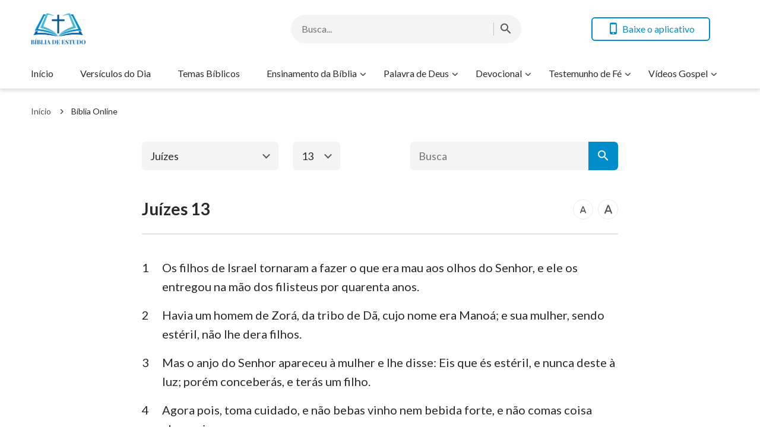

--- FILE ---
content_type: text/html; charset=UTF-8
request_url: https://www.bibliadeestudo.org/juizes-13.html
body_size: 14000
content:
<!DOCTYPE html>
<html dir="ltr" lang="pt-PT" prefix="og: https://ogp.me/ns#">
<head>
	<meta charset="UTF-8">
	<meta http-equiv='Content-Type' content='text/html; charset=utf-8' />
	<meta name="viewport" content="width=device-width, maximum-scale=1, minimum-scale=1, initial-scale=1, user-scalable=no, shrink-to-fit=no">
	<meta name="format-detection" content="telephone=no">
	<link rel="profile" href="https://gmpg.org/xfn/11">
	<!-- google fonts -->
		<link rel="preconnect" href="https://fonts.gstatic.com">
	<link href="https://fonts.googleapis.com/css2?family=Lato:wght@400;700&display=swap" rel="stylesheet">
	<!-- fonts icon -->
	<link rel="preload" as="style" href="https://centereu.kingdomsalvation.org/cdn/zq/common/zq-components/fonts/style.css?v=240925">
	<link rel="stylesheet" href="https://centereu.kingdomsalvation.org/cdn/zq/common/zq-components/fonts/style.css?v=240925">
	<!-- framework -->
	<link rel="preload" as="style" href="https://www.bibliadeestudo.org/wp-content/themes/genesis-child/static/dist/framework/framework-pt.min.css?v=240925">
	<link rel="stylesheet" href="https://www.bibliadeestudo.org/wp-content/themes/genesis-child/static/dist/framework/framework-pt.min.css?v=240925">
	<!-- zq-components -->
	<link rel="preload" as="style" href="https://centereu.kingdomsalvation.org/cdn/zq/common/zq-components/css/zq-components.css?v=240925">
	<link rel="stylesheet" href="https://centereu.kingdomsalvation.org/cdn/zq/common/zq-components/css/zq-components.css?v=240925">
	<!-- header css -->
	<link rel="preload" as="style" href="https://centereu.kingdomsalvation.org/cdn/zq/common/findshepherd/header/header.min.css?v=240925">
	<link rel="stylesheet" type="text/css" href="https://centereu.kingdomsalvation.org/cdn/zq/common/findshepherd/header/header.min.css?v=240925">
	<!-- footer css -->
	<link rel="stylesheet" type="text/css" href="https://centereu.kingdomsalvation.org/cdn/zq/common/findshepherd/footer/footer02.min.css?v=240925" media="print" onload="this.media='all'">
	<title>Juízes 13 | BÍBLIA DE ESTUDO</title>

		<!-- All in One SEO 4.5.6 - aioseo.com -->
		<meta name="description" content="1Os filhos de Israel tornaram a fazer o que era mau aos olhos do Senhor, e ele os entregou na mão dos filisteus por quarenta anos. 2Havia um homem de Zorá, da tribo de Dã, cujo nome era Manoá; e sua mulher, sendo estéril, não lhe dera filhos." />
		<meta name="robots" content="max-image-preview:large" />
		<link rel="canonical" href="https://www.bibliadeestudo.org/juizes-13.html" />
		<meta name="generator" content="All in One SEO (AIOSEO) 4.5.6" />
		<meta property="og:locale" content="pt_PT" />
		<meta property="og:site_name" content="BÍBLIA DE ESTUDO | A Site do Evangelho da BÍBLIA DE ESTUDO ajuda os cristãos a estudar melhor a Bíblia." />
		<meta property="og:type" content="article" />
		<meta property="og:title" content="Juízes 13 | BÍBLIA DE ESTUDO" />
		<meta property="og:description" content="1Os filhos de Israel tornaram a fazer o que era mau aos olhos do Senhor, e ele os entregou na mão dos filisteus por quarenta anos. 2Havia um homem de Zorá, da tribo de Dã, cujo nome era Manoá; e sua mulher, sendo estéril, não lhe dera filhos." />
		<meta property="og:url" content="https://www.bibliadeestudo.org/juizes-13.html" />
		<meta property="article:published_time" content="2019-01-15T15:27:10+00:00" />
		<meta property="article:modified_time" content="2019-01-15T15:43:51+00:00" />
		<meta name="twitter:card" content="summary" />
		<meta name="twitter:title" content="Juízes 13 | BÍBLIA DE ESTUDO" />
		<meta name="twitter:description" content="1Os filhos de Israel tornaram a fazer o que era mau aos olhos do Senhor, e ele os entregou na mão dos filisteus por quarenta anos. 2Havia um homem de Zorá, da tribo de Dã, cujo nome era Manoá; e sua mulher, sendo estéril, não lhe dera filhos." />
		<script type="application/ld+json" class="aioseo-schema">
			{"@context":"https:\/\/schema.org","@graph":[{"@type":"Article","@id":"https:\/\/www.bibliadeestudo.org\/juizes-13.html#article","name":"Ju\u00edzes 13 | B\u00cdBLIA DE ESTUDO","headline":"Ju\u00edzes 13","author":{"@id":"https:\/\/www.bibliadeestudo.org\/author\/StationWebmaster-gGTl9#author"},"publisher":{"@id":"https:\/\/www.bibliadeestudo.org\/#organization"},"datePublished":"2019-01-15T15:27:10+00:00","dateModified":"2019-01-15T15:43:51+00:00","inLanguage":"pt-PT","mainEntityOfPage":{"@id":"https:\/\/www.bibliadeestudo.org\/juizes-13.html#webpage"},"isPartOf":{"@id":"https:\/\/www.bibliadeestudo.org\/juizes-13.html#webpage"},"articleSection":"Ju\u00edzes"},{"@type":"BreadcrumbList","@id":"https:\/\/www.bibliadeestudo.org\/juizes-13.html#breadcrumblist","itemListElement":[{"@type":"ListItem","@id":"https:\/\/www.bibliadeestudo.org\/#listItem","position":1,"name":"Home"}]},{"@type":"Organization","@id":"https:\/\/www.bibliadeestudo.org\/#organization","name":"B\u00cdBLIA DE ESTUDO","url":"https:\/\/www.bibliadeestudo.org\/"},{"@type":"Person","@id":"https:\/\/www.bibliadeestudo.org\/author\/StationWebmaster-gGTl9#author","url":"https:\/\/www.bibliadeestudo.org\/author\/StationWebmaster-gGTl9","name":"\u7ad9\u957f","image":{"@type":"ImageObject","@id":"https:\/\/www.bibliadeestudo.org\/juizes-13.html#authorImage","url":"https:\/\/secure.gravatar.com\/avatar\/79804aefe435a880cb95da8e215299c5?s=96&d=mm&r=g","width":96,"height":96,"caption":"\u7ad9\u957f"}},{"@type":"WebPage","@id":"https:\/\/www.bibliadeestudo.org\/juizes-13.html#webpage","url":"https:\/\/www.bibliadeestudo.org\/juizes-13.html","name":"Ju\u00edzes 13 | B\u00cdBLIA DE ESTUDO","description":"1Os filhos de Israel tornaram a fazer o que era mau aos olhos do Senhor, e ele os entregou na m\u00e3o dos filisteus por quarenta anos. 2Havia um homem de Zor\u00e1, da tribo de D\u00e3, cujo nome era Mano\u00e1; e sua mulher, sendo est\u00e9ril, n\u00e3o lhe dera filhos.","inLanguage":"pt-PT","isPartOf":{"@id":"https:\/\/www.bibliadeestudo.org\/#website"},"breadcrumb":{"@id":"https:\/\/www.bibliadeestudo.org\/juizes-13.html#breadcrumblist"},"author":{"@id":"https:\/\/www.bibliadeestudo.org\/author\/StationWebmaster-gGTl9#author"},"creator":{"@id":"https:\/\/www.bibliadeestudo.org\/author\/StationWebmaster-gGTl9#author"},"datePublished":"2019-01-15T15:27:10+00:00","dateModified":"2019-01-15T15:43:51+00:00"},{"@type":"WebSite","@id":"https:\/\/www.bibliadeestudo.org\/#website","url":"https:\/\/www.bibliadeestudo.org\/","name":"B\u00cdBLIA DE ESTUDO","description":"A Site do Evangelho da B\u00cdBLIA DE ESTUDO ajuda os crist\u00e3os a estudar melhor a B\u00edblia.","inLanguage":"pt-PT","publisher":{"@id":"https:\/\/www.bibliadeestudo.org\/#organization"}}]}
		</script>
		<!-- All in One SEO -->

<link rel='dns-prefetch' href='//centereu.kingdomsalvation.org' />
<link rel="alternate" type="application/rss+xml" title="BÍBLIA DE ESTUDO &raquo; Feed" href="https://www.bibliadeestudo.org/feed" />
<link rel="alternate" type="application/rss+xml" title="BÍBLIA DE ESTUDO &raquo; Feed de comentários" href="https://www.bibliadeestudo.org/comments/feed" />
<link rel="alternate" type="application/rss+xml" title="Feed de comentários de BÍBLIA DE ESTUDO &raquo; Juízes 13" href="https://www.bibliadeestudo.org/juizes-13.html/feed" />
<style id='classic-theme-styles-inline-css' type='text/css'>
/*! This file is auto-generated */
.wp-block-button__link{color:#fff;background-color:#32373c;border-radius:9999px;box-shadow:none;text-decoration:none;padding:calc(.667em + 2px) calc(1.333em + 2px);font-size:1.125em}.wp-block-file__button{background:#32373c;color:#fff;text-decoration:none}
</style>
<style id='global-styles-inline-css' type='text/css'>
body{--wp--preset--color--black: #000000;--wp--preset--color--cyan-bluish-gray: #abb8c3;--wp--preset--color--white: #ffffff;--wp--preset--color--pale-pink: #f78da7;--wp--preset--color--vivid-red: #cf2e2e;--wp--preset--color--luminous-vivid-orange: #ff6900;--wp--preset--color--luminous-vivid-amber: #fcb900;--wp--preset--color--light-green-cyan: #7bdcb5;--wp--preset--color--vivid-green-cyan: #00d084;--wp--preset--color--pale-cyan-blue: #8ed1fc;--wp--preset--color--vivid-cyan-blue: #0693e3;--wp--preset--color--vivid-purple: #9b51e0;--wp--preset--gradient--vivid-cyan-blue-to-vivid-purple: linear-gradient(135deg,rgba(6,147,227,1) 0%,rgb(155,81,224) 100%);--wp--preset--gradient--light-green-cyan-to-vivid-green-cyan: linear-gradient(135deg,rgb(122,220,180) 0%,rgb(0,208,130) 100%);--wp--preset--gradient--luminous-vivid-amber-to-luminous-vivid-orange: linear-gradient(135deg,rgba(252,185,0,1) 0%,rgba(255,105,0,1) 100%);--wp--preset--gradient--luminous-vivid-orange-to-vivid-red: linear-gradient(135deg,rgba(255,105,0,1) 0%,rgb(207,46,46) 100%);--wp--preset--gradient--very-light-gray-to-cyan-bluish-gray: linear-gradient(135deg,rgb(238,238,238) 0%,rgb(169,184,195) 100%);--wp--preset--gradient--cool-to-warm-spectrum: linear-gradient(135deg,rgb(74,234,220) 0%,rgb(151,120,209) 20%,rgb(207,42,186) 40%,rgb(238,44,130) 60%,rgb(251,105,98) 80%,rgb(254,248,76) 100%);--wp--preset--gradient--blush-light-purple: linear-gradient(135deg,rgb(255,206,236) 0%,rgb(152,150,240) 100%);--wp--preset--gradient--blush-bordeaux: linear-gradient(135deg,rgb(254,205,165) 0%,rgb(254,45,45) 50%,rgb(107,0,62) 100%);--wp--preset--gradient--luminous-dusk: linear-gradient(135deg,rgb(255,203,112) 0%,rgb(199,81,192) 50%,rgb(65,88,208) 100%);--wp--preset--gradient--pale-ocean: linear-gradient(135deg,rgb(255,245,203) 0%,rgb(182,227,212) 50%,rgb(51,167,181) 100%);--wp--preset--gradient--electric-grass: linear-gradient(135deg,rgb(202,248,128) 0%,rgb(113,206,126) 100%);--wp--preset--gradient--midnight: linear-gradient(135deg,rgb(2,3,129) 0%,rgb(40,116,252) 100%);--wp--preset--font-size--small: 13px;--wp--preset--font-size--medium: 20px;--wp--preset--font-size--large: 36px;--wp--preset--font-size--x-large: 42px;--wp--preset--spacing--20: 0.44rem;--wp--preset--spacing--30: 0.67rem;--wp--preset--spacing--40: 1rem;--wp--preset--spacing--50: 1.5rem;--wp--preset--spacing--60: 2.25rem;--wp--preset--spacing--70: 3.38rem;--wp--preset--spacing--80: 5.06rem;--wp--preset--shadow--natural: 6px 6px 9px rgba(0, 0, 0, 0.2);--wp--preset--shadow--deep: 12px 12px 50px rgba(0, 0, 0, 0.4);--wp--preset--shadow--sharp: 6px 6px 0px rgba(0, 0, 0, 0.2);--wp--preset--shadow--outlined: 6px 6px 0px -3px rgba(255, 255, 255, 1), 6px 6px rgba(0, 0, 0, 1);--wp--preset--shadow--crisp: 6px 6px 0px rgba(0, 0, 0, 1);}:where(.is-layout-flex){gap: 0.5em;}:where(.is-layout-grid){gap: 0.5em;}body .is-layout-flow > .alignleft{float: left;margin-inline-start: 0;margin-inline-end: 2em;}body .is-layout-flow > .alignright{float: right;margin-inline-start: 2em;margin-inline-end: 0;}body .is-layout-flow > .aligncenter{margin-left: auto !important;margin-right: auto !important;}body .is-layout-constrained > .alignleft{float: left;margin-inline-start: 0;margin-inline-end: 2em;}body .is-layout-constrained > .alignright{float: right;margin-inline-start: 2em;margin-inline-end: 0;}body .is-layout-constrained > .aligncenter{margin-left: auto !important;margin-right: auto !important;}body .is-layout-constrained > :where(:not(.alignleft):not(.alignright):not(.alignfull)){max-width: var(--wp--style--global--content-size);margin-left: auto !important;margin-right: auto !important;}body .is-layout-constrained > .alignwide{max-width: var(--wp--style--global--wide-size);}body .is-layout-flex{display: flex;}body .is-layout-flex{flex-wrap: wrap;align-items: center;}body .is-layout-flex > *{margin: 0;}body .is-layout-grid{display: grid;}body .is-layout-grid > *{margin: 0;}:where(.wp-block-columns.is-layout-flex){gap: 2em;}:where(.wp-block-columns.is-layout-grid){gap: 2em;}:where(.wp-block-post-template.is-layout-flex){gap: 1.25em;}:where(.wp-block-post-template.is-layout-grid){gap: 1.25em;}.has-black-color{color: var(--wp--preset--color--black) !important;}.has-cyan-bluish-gray-color{color: var(--wp--preset--color--cyan-bluish-gray) !important;}.has-white-color{color: var(--wp--preset--color--white) !important;}.has-pale-pink-color{color: var(--wp--preset--color--pale-pink) !important;}.has-vivid-red-color{color: var(--wp--preset--color--vivid-red) !important;}.has-luminous-vivid-orange-color{color: var(--wp--preset--color--luminous-vivid-orange) !important;}.has-luminous-vivid-amber-color{color: var(--wp--preset--color--luminous-vivid-amber) !important;}.has-light-green-cyan-color{color: var(--wp--preset--color--light-green-cyan) !important;}.has-vivid-green-cyan-color{color: var(--wp--preset--color--vivid-green-cyan) !important;}.has-pale-cyan-blue-color{color: var(--wp--preset--color--pale-cyan-blue) !important;}.has-vivid-cyan-blue-color{color: var(--wp--preset--color--vivid-cyan-blue) !important;}.has-vivid-purple-color{color: var(--wp--preset--color--vivid-purple) !important;}.has-black-background-color{background-color: var(--wp--preset--color--black) !important;}.has-cyan-bluish-gray-background-color{background-color: var(--wp--preset--color--cyan-bluish-gray) !important;}.has-white-background-color{background-color: var(--wp--preset--color--white) !important;}.has-pale-pink-background-color{background-color: var(--wp--preset--color--pale-pink) !important;}.has-vivid-red-background-color{background-color: var(--wp--preset--color--vivid-red) !important;}.has-luminous-vivid-orange-background-color{background-color: var(--wp--preset--color--luminous-vivid-orange) !important;}.has-luminous-vivid-amber-background-color{background-color: var(--wp--preset--color--luminous-vivid-amber) !important;}.has-light-green-cyan-background-color{background-color: var(--wp--preset--color--light-green-cyan) !important;}.has-vivid-green-cyan-background-color{background-color: var(--wp--preset--color--vivid-green-cyan) !important;}.has-pale-cyan-blue-background-color{background-color: var(--wp--preset--color--pale-cyan-blue) !important;}.has-vivid-cyan-blue-background-color{background-color: var(--wp--preset--color--vivid-cyan-blue) !important;}.has-vivid-purple-background-color{background-color: var(--wp--preset--color--vivid-purple) !important;}.has-black-border-color{border-color: var(--wp--preset--color--black) !important;}.has-cyan-bluish-gray-border-color{border-color: var(--wp--preset--color--cyan-bluish-gray) !important;}.has-white-border-color{border-color: var(--wp--preset--color--white) !important;}.has-pale-pink-border-color{border-color: var(--wp--preset--color--pale-pink) !important;}.has-vivid-red-border-color{border-color: var(--wp--preset--color--vivid-red) !important;}.has-luminous-vivid-orange-border-color{border-color: var(--wp--preset--color--luminous-vivid-orange) !important;}.has-luminous-vivid-amber-border-color{border-color: var(--wp--preset--color--luminous-vivid-amber) !important;}.has-light-green-cyan-border-color{border-color: var(--wp--preset--color--light-green-cyan) !important;}.has-vivid-green-cyan-border-color{border-color: var(--wp--preset--color--vivid-green-cyan) !important;}.has-pale-cyan-blue-border-color{border-color: var(--wp--preset--color--pale-cyan-blue) !important;}.has-vivid-cyan-blue-border-color{border-color: var(--wp--preset--color--vivid-cyan-blue) !important;}.has-vivid-purple-border-color{border-color: var(--wp--preset--color--vivid-purple) !important;}.has-vivid-cyan-blue-to-vivid-purple-gradient-background{background: var(--wp--preset--gradient--vivid-cyan-blue-to-vivid-purple) !important;}.has-light-green-cyan-to-vivid-green-cyan-gradient-background{background: var(--wp--preset--gradient--light-green-cyan-to-vivid-green-cyan) !important;}.has-luminous-vivid-amber-to-luminous-vivid-orange-gradient-background{background: var(--wp--preset--gradient--luminous-vivid-amber-to-luminous-vivid-orange) !important;}.has-luminous-vivid-orange-to-vivid-red-gradient-background{background: var(--wp--preset--gradient--luminous-vivid-orange-to-vivid-red) !important;}.has-very-light-gray-to-cyan-bluish-gray-gradient-background{background: var(--wp--preset--gradient--very-light-gray-to-cyan-bluish-gray) !important;}.has-cool-to-warm-spectrum-gradient-background{background: var(--wp--preset--gradient--cool-to-warm-spectrum) !important;}.has-blush-light-purple-gradient-background{background: var(--wp--preset--gradient--blush-light-purple) !important;}.has-blush-bordeaux-gradient-background{background: var(--wp--preset--gradient--blush-bordeaux) !important;}.has-luminous-dusk-gradient-background{background: var(--wp--preset--gradient--luminous-dusk) !important;}.has-pale-ocean-gradient-background{background: var(--wp--preset--gradient--pale-ocean) !important;}.has-electric-grass-gradient-background{background: var(--wp--preset--gradient--electric-grass) !important;}.has-midnight-gradient-background{background: var(--wp--preset--gradient--midnight) !important;}.has-small-font-size{font-size: var(--wp--preset--font-size--small) !important;}.has-medium-font-size{font-size: var(--wp--preset--font-size--medium) !important;}.has-large-font-size{font-size: var(--wp--preset--font-size--large) !important;}.has-x-large-font-size{font-size: var(--wp--preset--font-size--x-large) !important;}
.wp-block-navigation a:where(:not(.wp-element-button)){color: inherit;}
:where(.wp-block-post-template.is-layout-flex){gap: 1.25em;}:where(.wp-block-post-template.is-layout-grid){gap: 1.25em;}
:where(.wp-block-columns.is-layout-flex){gap: 2em;}:where(.wp-block-columns.is-layout-grid){gap: 2em;}
.wp-block-pullquote{font-size: 1.5em;line-height: 1.6;}
</style>
<link rel='stylesheet' id='custom-style-global-css' href='https://centereu.kingdomsalvation.org/cdn/zq/common/zq-components/css/lang.css?ver=240925' type='text/css' media='all' />
<link rel="https://api.w.org/" href="https://www.bibliadeestudo.org/wp-json/" /><link rel="alternate" type="application/json" href="https://www.bibliadeestudo.org/wp-json/wp/v2/posts/4436" /><link rel="EditURI" type="application/rsd+xml" title="RSD" href="https://www.bibliadeestudo.org/xmlrpc.php?rsd" />
<meta name="generator" content="WordPress 6.4.7" />
<link rel='shortlink' href='https://www.bibliadeestudo.org/?p=4436' />
<script> window.ghAjax = {"ajaxurl":"https:\/\/www.bibliadeestudo.org\/wp-admin\/admin-ajax.php","security":"07c8b858c3"} </script> 
<meta property="fb:app_id" content="494675437667299" />
        <script type="application/javascript">
            window.$gh_config = {}
            window.$gh_config.comments_lang = "pt_PT"
            window.$gh_config.comments_platform = "facebook"
            window.$gh_config.fb_page_username = ""
        </script>

        <link rel="pingback" href="https://www.bibliadeestudo.org/xmlrpc.php" />
<link rel="icon" href="https://www.bibliadeestudo.org/wp-content/uploads/2018/09/cropped-BÍBLIA-DE-ESTUDO-1-200x200.png" sizes="32x32" />
<link rel="icon" href="https://www.bibliadeestudo.org/wp-content/uploads/2018/09/cropped-BÍBLIA-DE-ESTUDO-1-200x200.png" sizes="192x192" />
<link rel="apple-touch-icon" href="https://www.bibliadeestudo.org/wp-content/uploads/2018/09/cropped-BÍBLIA-DE-ESTUDO-1-200x200.png" />
<meta name="msapplication-TileImage" content="https://www.bibliadeestudo.org/wp-content/uploads/2018/09/cropped-BÍBLIA-DE-ESTUDO-1-480x480.png" />

			<script>
            (function(w,d,s,l,i){
                w[l]=w[l]||[];
                w[l].push({'gtm.start':new Date().getTime(),event:'gtm.js'});
                var f=d.getElementsByTagName(s)[0],j=d.createElement(s),dl=l != 'dataLayer'?'&l='+l:'';
                j.async=true;j.src='https://www.googletagmanager.com/gtm.js?id='+i+dl;
                f.parentNode.insertBefore(j, f);
            })
            (window, document, 'script', 'dataLayer', 'GTM-NGJPMMX');
		</script>
	
</head>

<body class="post-template-default single single-post postid-4436 single-format-standard wp-custom-logo site_template_find bibliadeestudo-pt-PT header-full-width content-sidebar genesis-breadcrumbs-hidden" data_chat_station="true" template_plan1>

	<noscript>
		<iframe src="https://www.googletagmanager.com/ns.html?id=GTM-NGJPMMX" height="0" width="0" style="display:none;visibility:hidden"></iframe>
	</noscript>
<!-- HEADER AD  -->
			<div class="header-commercial-wrap d-xl-none" data-mimetype="image" data-loop="true" data-fixed="false">
					<a href="https://chat.whatsapp.com/CncbBCAa95ODovF1O8YUK2" class="recom-item messenger-payload"
														data-adname=""
							data-ref="HEADTOP-AD"
							data-mb-img="https://www.bibliadeestudo.org/wp-content/uploads/2025/11/ZB20251102-ZKPT007-PT-750×150-WhatsApp.gif"
							data-tab-img="https://www.bibliadeestudo.org/wp-content/uploads/2025/11/ZB20251102-ZKPT007-PT-1536×190-WhatsApp.gif"
							linkType="page_link"
							target="_blank">
					</a>
			</div>

			<script>
				if ("localStorage" in window) {
					try {
						var closeAd = window.localStorage.getItem("closeAd");
						var newTime = new Date().getTime();
						var oCommercial = document.querySelector(".header-commercial-wrap");
						if (closeAd) {
							var adInfo = JSON.parse(closeAd);
							var days = Math.floor((newTime - adInfo.time) / (1000 * 60 * 60 * 24));
							days < 1 && oCommercial.parentNode.removeChild(oCommercial);
						}
					} catch (error) {
						console.log("Sorry, window no localStorage !");
					}
				}
			</script>
		
<header id="web-header">
	<div class="header-headroom">
		<div class="container">
			<div class="header-perat-area d-flex">
				<a href="https://www.bibliadeestudo.org" class="logo">
					<img class="lazy" data-src="/wp-content/uploads/2021/02/LOGO.png" alt="logo">
					<h1>BÍBLIA DE ESTUDO</h1>
				</a>
				<!-- Search -->
				<!-- search start -->
<div class="js-search-content">
    <form role="search" method="get" class="search-form d-flex" action="https://www.bibliadeestudo.org"
    	data-localhost="https://www.bibliadeestudo.org"
    	no-gcse        data-type="site" >

        <div class="input-plate d-flex">
                        <input type="search" class="search-input search-field" placeholder="Busca..." name="s" autocomplete="off">
            <button class="clear-btn"><i class="icon-close"></i></button>

                        <button class="form-search-btn"><i class="icon-search"></i></button>
                    </div>
        
    </form>
</div>
<!-- search end -->				<!-- app download start -->
				<div class="head-operate d-none d-xl-flex">
										<button class="btn line-btn green-line get-apps"><i class="icon-phone"></i> Baixe o aplicativo</button>
															<script type="text/template" class="template">
						<a href="/easy-bible-topic.html"
						   data-logo="https://static.kingdomsalvation.org/cdn/images/common/Bible-Easy-Apps/Bible_Easy_App_Icon.png"
						   data-title="Baixe nosso App" data-apple-link="https://apps.apple.com/pt/app//id1406453265"
						   data-apple-img="https://static.kingdomsalvation.org/cdn/images/apple-store/App_Store_Badge_PTPT_blk.svg"
						   data-google-link="https://play.google.com/store/apps/details?id=org.biblesearches.easybible&amp;hl=pt"
						   data-google-img="https://static.kingdomsalvation.org/cdn/images/google-play/google-play-badge-PT.png"></a>
					</script>
				</div>
				<!-- app download end -->
				<div class="mb-parat d-flex d-xl-none">
					<button id="h-search-btn"><i class="icon-search"></i></button>
					<button class="btn-icon" id="h-sidenav-btn"><i class="icon-menu"></i></button>
				</div>
			</div>
			<!-- nav start -->
			<ul id="nav-menu" class="menu"><li class="menu-item menu-item-type-post_type menu-item-object-page menu-item-home"><a href="https://www.bibliadeestudo.org/">Início</a></li>
<li class="menu-item menu-item-type-taxonomy menu-item-object-category"><a href="https://www.bibliadeestudo.org/category/versiculo-do-dia">Versículos do Dia</a></li>
<li class="menu-item menu-item-type-taxonomy menu-item-object-category"><a href="https://www.bibliadeestudo.org/category/biblical-themes">Temas Bíblicos</a></li>
<li class="menu-item menu-item-type-custom menu-item-object-custom menu-item-has-children"><a href="https://www.bibliadeestudo.org/category/ensinamento-da-biblia">Ensinamento da Bíblia</a><button class="btn icon-expand-more"></button>
<ul class="sub-menu">
	<li class="menu-item menu-item-type-custom menu-item-object-custom"><a href="https://www.bibliadeestudo.org/category/ensinamento-da-biblia/frases-biblicas">Frases Bíblicas</a></li>
	<li class="menu-item menu-item-type-custom menu-item-object-custom"><a href="https://www.bibliadeestudo.org/category/ensinamento-da-biblia/biblical-reflections">Reflexões Bíblicas</a></li>
	<li class="menu-item menu-item-type-taxonomy menu-item-object-category"><a href="https://www.bibliadeestudo.org/category/ensinamento-da-biblia/Bible-Stories">Histórias da Bíblia</a></li>
	<li class="menu-item menu-item-type-taxonomy menu-item-object-category current-post-ancestor current-menu-item"><a href="https://www.bibliadeestudo.org/category/online-bible">Bíblia Online</a></li>
</ul>
</li>
<li class="menu-item menu-item-type-taxonomy menu-item-object-category menu-item-has-children"><a href="https://www.bibliadeestudo.org/category/palavra-de-Deus">Palavra de Deus</a><button class="btn icon-expand-more"></button>
<ul class="sub-menu">
	<li class="menu-item menu-item-type-taxonomy menu-item-object-category"><a href="https://www.bibliadeestudo.org/category/palavra-de-Deus/God-s-word-for-today">Palavra de Deus para Hoje</a></li>
	<li class="menu-item menu-item-type-taxonomy menu-item-object-category"><a href="https://www.bibliadeestudo.org/category/palavra-de-Deus/word-of-life">Palavra de Vida</a></li>
	<li class="menu-item menu-item-type-taxonomy menu-item-object-category"><a href="https://www.bibliadeestudo.org/category/palavra-de-Deus/knowing-God">Caminho para Conhecer a Deus</a></li>
</ul>
</li>
<li class="menu-item menu-item-type-taxonomy menu-item-object-category menu-item-has-children"><a href="https://www.bibliadeestudo.org/category/daily-devotional">Devocional</a><button class="btn icon-expand-more"></button>
<ul class="sub-menu">
	<li class="menu-item menu-item-type-taxonomy menu-item-object-category"><a href="https://www.bibliadeestudo.org/category/daily-devotional/studies-on-prayer">Estudos sobre Oração</a></li>
	<li class="menu-item menu-item-type-taxonomy menu-item-object-category"><a href="https://www.bibliadeestudo.org/category/daily-devotional/relationship-with-God">Relacionamento com Deus</a></li>
	<li class="menu-item menu-item-type-taxonomy menu-item-object-category"><a href="https://www.bibliadeestudo.org/category/daily-devotional/christian-reflection">Reflexão cristã</a></li>
	<li class="menu-item menu-item-type-taxonomy menu-item-object-category"><a href="https://www.bibliadeestudo.org/category/daily-devotional/pregacao-evangelica">Pregação Evangélica</a></li>
	<li class="menu-item menu-item-type-taxonomy menu-item-object-category"><a href="https://www.bibliadeestudo.org/category/daily-devotional/questions-and-answers">Perguntas e Respostas</a></li>
	<li class="menu-item menu-item-type-custom menu-item-object-custom menu-item-has-children"><a href="https://www.bibliadeestudo.org/category/mensagens-biblicas">Mensagens Bíblicas</a><button class="btn icon-expand-more"></button>
	<ul class="sub-menu">
		<li class="menu-item menu-item-type-taxonomy menu-item-object-category"><a href="https://www.bibliadeestudo.org/category/daily-devotional/mensagens-biblicas/bible-prophecies">Profecias Bíblicas</a></li>
		<li class="menu-item menu-item-type-taxonomy menu-item-object-category"><a href="https://www.bibliadeestudo.org/category/daily-devotional/mensagens-biblicas/return-of-Jesus-Christ">Volta de Jesus Cristo</a></li>
		<li class="menu-item menu-item-type-taxonomy menu-item-object-category"><a href="https://www.bibliadeestudo.org/category/daily-devotional/mensagens-biblicas/incarnation">Encarnação de Deus</a></li>
		<li class="menu-item menu-item-type-taxonomy menu-item-object-category"><a href="https://www.bibliadeestudo.org/category/daily-devotional/mensagens-biblicas/the-final-judgement">O Juízo Final</a></li>
		<li class="menu-item menu-item-type-taxonomy menu-item-object-category"><a href="https://www.bibliadeestudo.org/category/daily-devotional/mensagens-biblicas/knowing-the-voice-of-God">Conhecendo a Voz de Deus</a></li>
		<li class="menu-item menu-item-type-taxonomy menu-item-object-category"><a href="https://www.bibliadeestudo.org/category/daily-devotional/mensagens-biblicas/the-work-of-God">Plano de Salvação de Deus</a></li>
		<li class="menu-item menu-item-type-taxonomy menu-item-object-category"><a href="https://www.bibliadeestudo.org/category/daily-devotional/mensagens-biblicas/entering-the-kingdom-of-heaven">Para entrar no Reino dos Céus</a></li>
		<li class="menu-item menu-item-type-taxonomy menu-item-object-category"><a href="https://www.bibliadeestudo.org/category/daily-devotional/mensagens-biblicas/mystery-of-rapture">Mistério do Arrebatamento</a></li>
		<li class="menu-item menu-item-type-taxonomy menu-item-object-category"><a href="https://www.bibliadeestudo.org/category/daily-devotional/mensagens-biblicas/salvation-and-full-salvation">Ser Salvo e Alcançar Salvação Plena</a></li>
		<li class="menu-item menu-item-type-taxonomy menu-item-object-category"><a href="https://www.bibliadeestudo.org/category/daily-devotional/mensagens-biblicas/names-of-God">Nomes de Deus</a></li>
		<li class="menu-item menu-item-type-taxonomy menu-item-object-category"><a href="https://www.bibliadeestudo.org/category/daily-devotional/mensagens-biblicas/bible-and-God">Bíblia e Deus</a></li>
		<li class="menu-item menu-item-type-taxonomy menu-item-object-category"><a href="https://www.bibliadeestudo.org/category/daily-devotional/mensagens-biblicas/more-themes">Mais Temas</a></li>
	</ul>
</li>
	<li class="menu-item menu-item-type-taxonomy menu-item-object-category menu-item-has-children"><a href="https://www.bibliadeestudo.org/category/gospel-topics">Páginas do Evangelho</a><button class="btn icon-expand-more"></button>
	<ul class="sub-menu">
		<li class="menu-item menu-item-type-custom menu-item-object-custom"><a href="https://www.bibliadeestudo.org//category/gospel-topics/passagens-das-palavras-de-Deus">Passagens das palavras de Deus</a></li>
		<li class="menu-item menu-item-type-custom menu-item-object-custom"><a href="https://www.bibliadeestudo.org/category/gospel-topics/foco-no-evangelho">Foco no Evangelho</a></li>
	</ul>
</li>
	<li class="menu-item menu-item-type-custom menu-item-object-custom"><a href="https://www.bibliadeestudo.org/category/mensagens-de-reflexao-sobre-a-vida">Mensagens de reflexão sobre a vida</a></li>
</ul>
</li>
<li class="menu-item menu-item-type-taxonomy menu-item-object-category menu-item-has-children"><a href="https://www.bibliadeestudo.org/category/testimony-of-faith">Testemunho de Fé</a><button class="btn icon-expand-more"></button>
<ul class="sub-menu">
	<li class="menu-item menu-item-type-taxonomy menu-item-object-category"><a href="https://www.bibliadeestudo.org/category/testimony-of-faith/come-back-to-God">Voltar para Deus</a></li>
	<li class="menu-item menu-item-type-taxonomy menu-item-object-category"><a href="https://www.bibliadeestudo.org/category/testimony-of-faith/spiritual-warfare">Guerra Espiritual</a></li>
	<li class="menu-item menu-item-type-taxonomy menu-item-object-category"><a href="https://www.bibliadeestudo.org/category/testimony-of-faith/God-s-protection">Proteção de Deus</a></li>
	<li class="menu-item menu-item-type-taxonomy menu-item-object-category"><a href="https://www.bibliadeestudo.org/category/testimony-of-faith/persecuted-christians">Cristãos Perseguidos</a></li>
</ul>
</li>
<li class="menu-item menu-item-type-taxonomy menu-item-object-category menu-item-has-children"><a href="https://www.bibliadeestudo.org/category/gospel-videos">Vídeos Gospel</a><button class="btn icon-expand-more"></button>
<ul class="sub-menu">
	<li class="menu-item menu-item-type-taxonomy menu-item-object-category menu-item-has-children"><a href="https://www.bibliadeestudo.org/category/gospel-videos/daily-words-of-God">Palavras diárias de Deus</a><button class="btn icon-expand-more"></button>
	<ul class="sub-menu">
		<li class="menu-item menu-item-type-taxonomy menu-item-object-category"><a href="https://www.bibliadeestudo.org/category/gospel-videos/daily-words-of-God/knowing-God-daily-words-of-God">Conhecendo Deus</a></li>
		<li class="menu-item menu-item-type-taxonomy menu-item-object-category"><a href="https://www.bibliadeestudo.org/category/gospel-videos/daily-words-of-God/the-three-stages-of-work">Os três estágios da obra</a></li>
		<li class="menu-item menu-item-type-taxonomy menu-item-object-category"><a href="https://www.bibliadeestudo.org/category/gospel-videos/daily-words-of-God/God-s-appearance-and-work">A aparição e obra de Deus</a></li>
		<li class="menu-item menu-item-type-taxonomy menu-item-object-category"><a href="https://www.bibliadeestudo.org/category/gospel-videos/daily-words-of-God/judgment-in-the-last-days">O julgamento nos últimos dias</a></li>
		<li class="menu-item menu-item-type-taxonomy menu-item-object-category"><a href="https://www.bibliadeestudo.org/category/gospel-videos/daily-words-of-God/the-incarnation">A encarnação</a></li>
		<li class="menu-item menu-item-type-taxonomy menu-item-object-category"><a href="https://www.bibliadeestudo.org/category/gospel-videos/daily-words-of-God/know-God-s-work">Conhecendo a obra de Deus</a></li>
		<li class="menu-item menu-item-type-taxonomy menu-item-object-category"><a href="https://www.bibliadeestudo.org/category/gospel-videos/daily-words-of-God/God-s-disposition-and-what-He-has-and-is">O caráter de Deus e o que Ele tem e é</a></li>
		<li class="menu-item menu-item-type-taxonomy menu-item-object-category"><a href="https://www.bibliadeestudo.org/category/gospel-videos/daily-words-of-God/mysteries-about-the-bible">Mistérios sobre a Bíblia</a></li>
		<li class="menu-item menu-item-type-taxonomy menu-item-object-category"><a href="https://www.bibliadeestudo.org/category/gospel-videos/daily-words-of-God/exposing-religious-notions">Expondo noções religiosas</a></li>
		<li class="menu-item menu-item-type-taxonomy menu-item-object-category"><a href="https://www.bibliadeestudo.org/category/gospel-videos/daily-words-of-God/exposing-mankind-s-corruption">Expondo a corrupção da humanidade</a></li>
		<li class="menu-item menu-item-type-taxonomy menu-item-object-category"><a href="https://www.bibliadeestudo.org/category/gospel-videos/daily-words-of-God/entry-into-life">Entrada na vida</a></li>
		<li class="menu-item menu-item-type-taxonomy menu-item-object-category"><a href="https://www.bibliadeestudo.org/category/gospel-videos/daily-words-of-God/destinations-and-outcomes">Destinos e desfechos</a></li>
	</ul>
</li>
	<li class="menu-item menu-item-type-custom menu-item-object-custom"><a href="https://www.bibliadeestudo.org/category/gospel-videos/words-of-God">Leituras das Palavras de Deus</a></li>
	<li class="menu-item menu-item-type-taxonomy menu-item-object-category"><a href="https://www.bibliadeestudo.org/category/gospel-videos/movie-trailers">Trailers de Filmes</a></li>
	<li class="menu-item menu-item-type-taxonomy menu-item-object-category"><a href="https://www.bibliadeestudo.org/category/gospel-videos/gospel-movies">Filmes Gospel</a></li>
	<li class="menu-item menu-item-type-taxonomy menu-item-object-category"><a href="https://www.bibliadeestudo.org/category/gospel-videos/movie-selections">Trechos de Filmes</a></li>
	<li class="menu-item menu-item-type-taxonomy menu-item-object-category"><a href="https://www.bibliadeestudo.org/category/gospel-videos/church-life-movies">Filmes sobre a Vida na Igreja</a></li>
	<li class="menu-item menu-item-type-taxonomy menu-item-object-category"><a href="https://www.bibliadeestudo.org/category/gospel-videos/variety-show">Teatro Gospel</a></li>
	<li class="menu-item menu-item-type-taxonomy menu-item-object-category"><a href="https://www.bibliadeestudo.org/category/gospel-videos/gospel-choir">Coral Gospel</a></li>
	<li class="menu-item menu-item-type-taxonomy menu-item-object-category"><a href="https://www.bibliadeestudo.org/category/gospel-videos/gospel-songs">Músicas Gospel</a></li>
	<li class="menu-item menu-item-type-taxonomy menu-item-object-category"><a href="https://www.bibliadeestudo.org/category/gospel-videos/praise-and-worship">Músicas de Louvor</a></li>
	<li class="menu-item menu-item-type-taxonomy menu-item-object-category"><a href="https://www.bibliadeestudo.org/category/gospel-videos/worship-mv">Vídeos de Música Cristã</a></li>
	<li class="menu-item menu-item-type-taxonomy menu-item-object-category"><a href="https://www.bibliadeestudo.org/category/gospel-videos/religious-persecution">Perseguição Religiosa</a></li>
</ul>
</li>
</ul>		</div>
	</div>
</header>

<div id="mobile-sidenav">
	<div class="sidenav-guide">
		<header class="d-flex align-items-center justify-content-between">
			<h4>Menu</h4>
			<button class="sidenav-close"><i class="icon-close"></i></button>
		</header>
		<div class="sidenav-body"></div>
	</div>
</div>

<link rel="stylesheet" type="text/css" href="https://centereu.kingdomsalvation.org/cdn/zq/common/online-bible/page-online-bible.min.css?v=240925">

  <nav class="container breadcrumbs">
    <ol>
      <li class="breadcrumb-item"><a href="https://www.bibliadeestudo.org">Início</a>
        <i class="icon-navigate-next split"></i>
      </li>
      <li class="breadcrumb-item"><a href="https://www.bibliadeestudo.org/category/online-bible">Bíblia Online</a>
          <i class="icon-navigate-next split"></i>
      </li>
    </ol>
  </nav>

<div class="container bible-reader">
	<div class="bible-nav-search">
	    <div class="bible-nav">
	      <!-- 选择章 -->
	      <div class="chapter">
	        <div class="title">Juízes</div>
	        <div class="list d-none">
	          <div class="list-container">
	            <div class="lc-header d-lg-none">
	              <i class="icon-close"></i>
	            </div>
	            <div class="lc-body">
	              <ul class="lc-tab d-lg-none">
	                <li class="active">Antigo Testamento</li>
	                <li>Novo Testamento</li>
	              </ul>
	              	              <dl class="active">
	                <dt class="d-none d-lg-block">Antigo Testamento</dt>
	                	                <dd class="" data-term-id="89" data-link="https://www.bibliadeestudo.org/category/online-bible/antigo-testamento/genesis">Gênesis</dd>
	                	                <dd class="" data-term-id="88" data-link="https://www.bibliadeestudo.org/category/online-bible/antigo-testamento/exodus">Êxodo</dd>
	                	                <dd class="" data-term-id="87" data-link="https://www.bibliadeestudo.org/category/online-bible/antigo-testamento/leviticus">Levítico</dd>
	                	                <dd class="" data-term-id="86" data-link="https://www.bibliadeestudo.org/category/online-bible/antigo-testamento/numbers">Números</dd>
	                	                <dd class="" data-term-id="85" data-link="https://www.bibliadeestudo.org/category/online-bible/antigo-testamento/deuteronomy">Deuteronômio</dd>
	                	                <dd class="" data-term-id="84" data-link="https://www.bibliadeestudo.org/category/online-bible/antigo-testamento/joshua">Josué</dd>
	                	                <dd class="active" data-term-id="83" data-link="https://www.bibliadeestudo.org/category/online-bible/antigo-testamento/judges">Juízes</dd>
	                	                <dd class="" data-term-id="82" data-link="https://www.bibliadeestudo.org/category/online-bible/antigo-testamento/ruth">Rute</dd>
	                	                <dd class="" data-term-id="81" data-link="https://www.bibliadeestudo.org/category/online-bible/antigo-testamento/1-samuel">1 Samuel</dd>
	                	                <dd class="" data-term-id="80" data-link="https://www.bibliadeestudo.org/category/online-bible/antigo-testamento/2-samuel">2 Samuel</dd>
	                	                <dd class="" data-term-id="79" data-link="https://www.bibliadeestudo.org/category/online-bible/antigo-testamento/1-kings">1 Reis</dd>
	                	                <dd class="" data-term-id="78" data-link="https://www.bibliadeestudo.org/category/online-bible/antigo-testamento/2-kings">2 Reis</dd>
	                	                <dd class="" data-term-id="77" data-link="https://www.bibliadeestudo.org/category/online-bible/antigo-testamento/1-chronicles">1 Crônicas</dd>
	                	                <dd class="" data-term-id="76" data-link="https://www.bibliadeestudo.org/category/online-bible/antigo-testamento/2-chronicles">2 Crônicas</dd>
	                	                <dd class="" data-term-id="75" data-link="https://www.bibliadeestudo.org/category/online-bible/antigo-testamento/ezra">Esdras</dd>
	                	                <dd class="" data-term-id="74" data-link="https://www.bibliadeestudo.org/category/online-bible/antigo-testamento/nehemiah">Neemias</dd>
	                	                <dd class="" data-term-id="73" data-link="https://www.bibliadeestudo.org/category/online-bible/antigo-testamento/esther">Ester</dd>
	                	                <dd class="" data-term-id="72" data-link="https://www.bibliadeestudo.org/category/online-bible/antigo-testamento/job">Jó</dd>
	                	                <dd class="" data-term-id="71" data-link="https://www.bibliadeestudo.org/category/online-bible/antigo-testamento/psalms">Salmos</dd>
	                	                <dd class="" data-term-id="70" data-link="https://www.bibliadeestudo.org/category/online-bible/antigo-testamento/proverbs">Provérbios</dd>
	                	                <dd class="" data-term-id="69" data-link="https://www.bibliadeestudo.org/category/online-bible/antigo-testamento/ecclesiastes">Eclesiastes</dd>
	                	                <dd class="" data-term-id="68" data-link="https://www.bibliadeestudo.org/category/online-bible/antigo-testamento/Canticos">Cânticos</dd>
	                	                <dd class="" data-term-id="67" data-link="https://www.bibliadeestudo.org/category/online-bible/antigo-testamento/Isaiah">Isaías</dd>
	                	                <dd class="" data-term-id="66" data-link="https://www.bibliadeestudo.org/category/online-bible/antigo-testamento/jeremiah">Jeremias</dd>
	                	                <dd class="" data-term-id="65" data-link="https://www.bibliadeestudo.org/category/online-bible/antigo-testamento/lamentation">Lamentações</dd>
	                	                <dd class="" data-term-id="64" data-link="https://www.bibliadeestudo.org/category/online-bible/antigo-testamento/ezekiel">Ezequiel</dd>
	                	                <dd class="" data-term-id="63" data-link="https://www.bibliadeestudo.org/category/online-bible/antigo-testamento/daniel">Daniel</dd>
	                	                <dd class="" data-term-id="62" data-link="https://www.bibliadeestudo.org/category/online-bible/antigo-testamento/hosea">Oséias</dd>
	                	                <dd class="" data-term-id="61" data-link="https://www.bibliadeestudo.org/category/online-bible/antigo-testamento/joel">Joel</dd>
	                	                <dd class="" data-term-id="60" data-link="https://www.bibliadeestudo.org/category/online-bible/antigo-testamento/amos">Amós</dd>
	                	                <dd class="" data-term-id="59" data-link="https://www.bibliadeestudo.org/category/online-bible/antigo-testamento/obadiah">Obadias</dd>
	                	                <dd class="" data-term-id="58" data-link="https://www.bibliadeestudo.org/category/online-bible/antigo-testamento/jonah">Jonas</dd>
	                	                <dd class="" data-term-id="57" data-link="https://www.bibliadeestudo.org/category/online-bible/antigo-testamento/micah">Miquéias</dd>
	                	                <dd class="" data-term-id="56" data-link="https://www.bibliadeestudo.org/category/online-bible/antigo-testamento/nahum">Naum</dd>
	                	                <dd class="" data-term-id="55" data-link="https://www.bibliadeestudo.org/category/online-bible/antigo-testamento/habakkuk">Habacuque</dd>
	                	                <dd class="" data-term-id="54" data-link="https://www.bibliadeestudo.org/category/online-bible/antigo-testamento/zephaniah">Sofonias</dd>
	                	                <dd class="" data-term-id="53" data-link="https://www.bibliadeestudo.org/category/online-bible/antigo-testamento/haggai">Ageu</dd>
	                	                <dd class="" data-term-id="52" data-link="https://www.bibliadeestudo.org/category/online-bible/antigo-testamento/zacarias">Zacarias</dd>
	                	                <dd class="" data-term-id="51" data-link="https://www.bibliadeestudo.org/category/online-bible/antigo-testamento/malachi">Malaquias</dd>
	                	              </dl>
	              	              <dl class="">
	                <dt class="d-none d-lg-block">Novo Testamento</dt>
	                	                <dd class="" data-term-id="117" data-link="https://www.bibliadeestudo.org/category/online-bible/new-testament/matthew">Mateus</dd>
	                	                <dd class="" data-term-id="116" data-link="https://www.bibliadeestudo.org/category/online-bible/new-testament/mark">Marcos</dd>
	                	                <dd class="" data-term-id="115" data-link="https://www.bibliadeestudo.org/category/online-bible/new-testament/luke">Lucas</dd>
	                	                <dd class="" data-term-id="114" data-link="https://www.bibliadeestudo.org/category/online-bible/new-testament/john">João</dd>
	                	                <dd class="" data-term-id="113" data-link="https://www.bibliadeestudo.org/category/online-bible/new-testament/acts">Atos</dd>
	                	                <dd class="" data-term-id="112" data-link="https://www.bibliadeestudo.org/category/online-bible/new-testament/romans">Romanos</dd>
	                	                <dd class="" data-term-id="111" data-link="https://www.bibliadeestudo.org/category/online-bible/new-testament/1-corinthians">1 Coríntios</dd>
	                	                <dd class="" data-term-id="110" data-link="https://www.bibliadeestudo.org/category/online-bible/new-testament/2-corinthians">2 Coríntios</dd>
	                	                <dd class="" data-term-id="109" data-link="https://www.bibliadeestudo.org/category/online-bible/new-testament/galatians">Gálatas</dd>
	                	                <dd class="" data-term-id="108" data-link="https://www.bibliadeestudo.org/category/online-bible/new-testament/ephesians">Efésios</dd>
	                	                <dd class="" data-term-id="107" data-link="https://www.bibliadeestudo.org/category/online-bible/new-testament/philippians">Filipenses</dd>
	                	                <dd class="" data-term-id="106" data-link="https://www.bibliadeestudo.org/category/online-bible/new-testament/colossians">Colossenses</dd>
	                	                <dd class="" data-term-id="105" data-link="https://www.bibliadeestudo.org/category/online-bible/new-testament/1-thessalonians">1 Tessalonicenses</dd>
	                	                <dd class="" data-term-id="104" data-link="https://www.bibliadeestudo.org/category/online-bible/new-testament/2-thessalonians">2 Tessalonicenses</dd>
	                	                <dd class="" data-term-id="103" data-link="https://www.bibliadeestudo.org/category/online-bible/new-testament/1-timothy">1 Timóteo</dd>
	                	                <dd class="" data-term-id="102" data-link="https://www.bibliadeestudo.org/category/online-bible/new-testament/2-timothy">2 Timóteo</dd>
	                	                <dd class="" data-term-id="101" data-link="https://www.bibliadeestudo.org/category/online-bible/new-testament/titus">Tito</dd>
	                	                <dd class="" data-term-id="100" data-link="https://www.bibliadeestudo.org/category/online-bible/new-testament/Filemon">Filemón</dd>
	                	                <dd class="" data-term-id="99" data-link="https://www.bibliadeestudo.org/category/online-bible/new-testament/hebrews">Hebreus</dd>
	                	                <dd class="" data-term-id="98" data-link="https://www.bibliadeestudo.org/category/online-bible/new-testament/james">Tiago</dd>
	                	                <dd class="" data-term-id="97" data-link="https://www.bibliadeestudo.org/category/online-bible/new-testament/1-peter">1 Pedro</dd>
	                	                <dd class="" data-term-id="96" data-link="https://www.bibliadeestudo.org/category/online-bible/new-testament/2-peter">2 Pedro</dd>
	                	                <dd class="" data-term-id="95" data-link="https://www.bibliadeestudo.org/category/online-bible/new-testament/1-john">1 João</dd>
	                	                <dd class="" data-term-id="94" data-link="https://www.bibliadeestudo.org/category/online-bible/new-testament/2-john">2 João</dd>
	                	                <dd class="" data-term-id="93" data-link="https://www.bibliadeestudo.org/category/online-bible/new-testament/3-john">3 João</dd>
	                	                <dd class="" data-term-id="92" data-link="https://www.bibliadeestudo.org/category/online-bible/new-testament/jude">Judas</dd>
	                	                <dd class="" data-term-id="91" data-link="https://www.bibliadeestudo.org/category/online-bible/new-testament/revelation">Apocalipse</dd>
	                	              </dl>
	              	            </div>
	          </div>
	          <div class="list-mask"></div>
	        </div>
	      </div>
	      <!-- 选择节 -->
	      <div class="section">
	        <div class="title">13</div>
	        <div class="list d-none">
	          <div class="list-container">
	            <div class="lc-header d-lg-none">
	              <i class="icon-close"></i>
	            </div>
	            <div class="lc-body">
	              <div class="section-box">
	                	                <a class="" href="https://www.bibliadeestudo.org/juizes-1.html"><b>1</b></a>
	                	                <a class="" href="https://www.bibliadeestudo.org/juizes-2.html"><b>2</b></a>
	                	                <a class="" href="https://www.bibliadeestudo.org/juizes-3.html"><b>3</b></a>
	                	                <a class="" href="https://www.bibliadeestudo.org/juizes-4.html"><b>4</b></a>
	                	                <a class="" href="https://www.bibliadeestudo.org/juizes-5.html"><b>5</b></a>
	                	                <a class="" href="https://www.bibliadeestudo.org/juizes-6.html"><b>6</b></a>
	                	                <a class="" href="https://www.bibliadeestudo.org/juizes-7.html"><b>7</b></a>
	                	                <a class="" href="https://www.bibliadeestudo.org/juizes-8.html"><b>8</b></a>
	                	                <a class="" href="https://www.bibliadeestudo.org/juizes-9.html"><b>9</b></a>
	                	                <a class="" href="https://www.bibliadeestudo.org/juizes-10.html"><b>10</b></a>
	                	                <a class="" href="https://www.bibliadeestudo.org/juizes-11.html"><b>11</b></a>
	                	                <a class="" href="https://www.bibliadeestudo.org/juizes-12.html"><b>12</b></a>
	                	                <a class="active" href="https://www.bibliadeestudo.org/juizes-13.html"><b>13</b></a>
	                	                <a class="" href="https://www.bibliadeestudo.org/juizes-14.html"><b>14</b></a>
	                	                <a class="" href="https://www.bibliadeestudo.org/juizes-15.html"><b>15</b></a>
	                	                <a class="" href="https://www.bibliadeestudo.org/juizes-16.html"><b>16</b></a>
	                	                <a class="" href="https://www.bibliadeestudo.org/juizes-17.html"><b>17</b></a>
	                	                <a class="" href="https://www.bibliadeestudo.org/juizes-18.html"><b>18</b></a>
	                	                <a class="" href="https://www.bibliadeestudo.org/juizes-19.html"><b>19</b></a>
	                	                <a class="" href="https://www.bibliadeestudo.org/juizes-20.html"><b>20</b></a>
	                	                <a class="" href="https://www.bibliadeestudo.org/juizes-21.html"><b>21</b></a>
	                	              </div>
	            </div>
	          </div>
	          <div class="list-mask"></div>
	        </div>
	      </div>
	    </div>

	    <div class="nav-search">
	      <form role="search" method="get" class="search-form"
                action="https://www.bibliadeestudo.org/bible-search">
		      <input
		        type="search"
		        class="search-input"
		        placeholder="Busca"
		        name="q"
		        autocomplete="off"
		      />
		      <button type="submit" class="btn green search-enter">
		        <i class="icon-search"></i>
		      </button>
		    </form>
	    </div>
	</div>
	<div class="bible-title">
	  <h1>Juízes 13</h1>
	  <div class="font-size-change">
	    <button class="btn-icon btn-float font-cut">
	      <i class="icon-font-size cut"></i>
	    </button>
	    <button class="btn-icon btn-float font-add">
	      <i class="icon-font-size"></i>
	    </button>
	  </div>
	</div>
  <div class="the-post-cont">
  	<p><sup>1</sup>Os filhos de Israel tornaram a fazer o que era mau aos olhos do Senhor, e ele os entregou na mão dos filisteus por quarenta anos.</p>
<p><sup>2</sup>Havia um homem de Zorá, da tribo de Dã, cujo nome era Manoá; e sua mulher, sendo estéril, não lhe dera filhos.</p>
<p><sup>3</sup>Mas o anjo do Senhor apareceu à mulher e lhe disse: Eis que és estéril, e nunca deste à luz; porém conceberás, e terás um filho.</p>
<p><sup>4</sup>Agora pois, toma cuidado, e não bebas vinho nem bebida forte, e não comas coisa alguma impura;</p>
<p><sup>5</sup>porque tu conceberás e terás um filho, sobre cuja cabeça não passará navalha, porquanto o menino será nazireu de Deus desde o ventre de sua mãe; e ele começara a livrar a Israel da mão dos filisteus.</p>
<p><sup>6</sup>Então a mulher entrou, e falou a seu marido, dizendo: Veio a mim um homem de Deus, cujo semblante era como o de um anjo de Deus, em extremo terrível; e não lhe perguntei de onde era, nem ele me disse o seu nome;</p>
<p><sup>7</sup>porém disse-me: Eis que tu conceberás e terás um filho. Agora pois, não bebas vinho nem bebida forte, e não comas coisa impura; porque o menino sera nazireu de Deus, desde o ventre de sua mãe até o dia da sua morte.</p>
<p><sup>8</sup>Então Manoá suplicou ao Senhor, dizendo: Ah! Senhor meu, rogo-te que o homem de Deus, que enviaste, venha ter conosco outra vez e nos ensine o que devemos fazer ao menino que há de nascer.</p>
<p><sup>9</sup>Deus ouviu a voz de Manoá; e o anjo de Deus veio outra vez ter com a mulher, estando ela sentada no campo, porém não estava com ela seu marido, Manoá.</p>
<p><sup>10</sup>Apressou-se, pois, a mulher e correu para dar a notícia a seu marido, e disse-lhe: Eis que me apareceu aquele homem que veio ter comigo o outro dia.</p>
<p><sup>11</sup>Então Manoá se levantou, seguiu a sua mulher e, chegando à presença do homem, perguntou-lhe: És tu o homem que falou a esta mulher? Ele respondeu: Sou eu.</p>
<p><sup>12</sup>Então disse Manoá: Quando se cumprirem as tuas palavras, como se há de criar o menino e que fará ele?</p>
<p><sup>13</sup>Respondeu o anjo do Senhor a Manoá: De tudo quanto eu disse à mulher se guardará ela;</p>
<p><sup>14</sup>de nenhum produto da vinha comerá; não beberá vinho nem bebida forte, nem comerá coisa impura; tudo quanto lhe ordenei cumprirá.</p>
<p><sup>15</sup>Então Manoá disse ao anjo do Senhor: Deixa que te detenhamos, para que te preparemos um cabrito.</p>
<p><sup>16</sup>Disse, porém, o anjo do Senhor a Manoá: Ainda que me detenhas, não comerei de teu pão; e se fizeres holocausto, é ao Senhor que o oferecerás. (Pois Manoá não sabia que era o anjo do Senhor).</p>
<p><sup>17</sup>Ainda perguntou Manoá ao anjo do Senhor: Qual é o teu nome? - para que, quando se cumprir a tua palavra, te honremos.</p>
<p><sup>18</sup>Ao que o anjo do Senhor lhe respondeu: Por que perguntas pelo meu nome, visto que é maravilhoso?</p>
<p><sup>19</sup>Então Manoá tomou um cabrito com a oferta de cereais, e o ofereceu sobre a pedra ao Senhor; e fez o anjo maravilhas, enquanto Manoá e sua mulher o observavam.</p>
<p><sup>20</sup>Ao subir a chama do altar para o céu, subiu com ela o anjo do Senhor; o que vendo Manoá e sua mulher, caíram com o rosto em terra.</p>
<p><sup>21</sup>E não mais apareceu o anjo do Senhor a Manoá, nem à sua mulher; então compreendeu Manoá que era o anjo do Senhor.</p>
<p><sup>22</sup>Disse Manoá a sua mulher: Certamente morreremos, porquanto temos visto a Deus.</p>
<p><sup>23</sup>Sua mulher, porém, lhe respondeu: Se o Senhor nos quisera matar, não teria recebido da nossa mão o holocausto e a oferta de cereais, nem nos teria mostrado todas estas coisas, nem agora nos teria dito semelhantes coisas.</p>
<p><sup>24</sup>Depois teve esta mulher um filho, a quem pôs o nome de Sansão; e o menino cresceu, e o Senhor o abençoou.</p>
<p><sup>25</sup>E o Espírito do Senhor começou a incitá-lo em Maané-Dã, entre Zorá e Estaol.</p>
  </div>

  <div class="trust-attach">
    <a class="prev-chapter" href="https://www.bibliadeestudo.org/juizes-12.html">
        <i class="icon-left-arrow"></i>
        <span>Anterior</span>
    </a>
    <a class="next-chapter" href="https://www.bibliadeestudo.org/juizes-14.html">
        <span>Próximo</span>
        <i class="icon-right-arrow"></i>
    </a>
  </div>
  
                    <div class="container panel plan1">
                <div class="popular-call-action-img-and-text">
                                                                        <div class="call_messenger">
                                <a class="messenger-payload js-confirm-privacy" href="https://m.me/godfootstepspt?ref=website--sjxx" target="_blank" data-title="messenger" data-ref="CALLACTION"  data-privacy="true" data-option={"showType":"modal","fullScreen":true,"storageName":"call_messenger","trigger":true} >
                                    <picture>
                                        <source media="(min-width: 768px)" data-srcset="https://www.bibliadeestudo.org/wp-content/uploads/2024/02/YPC-如果你相信上帝和祈祷的力量-请加入祈祷小组-我们一起祷告获得神的帮助与祝福-ZB20240210-ZKPT004-PT-MESS-1248x275-1.jpg" type="image/jpeg">
                                        <source media="(max-width: 768px)" data-srcset="https://www.bibliadeestudo.org/wp-content/uploads/2024/02/YPC-如果你相信上帝和祈祷的力量-请加入祈祷小组-我们一起祷告获得神的帮助与祝福-ZB20240210-ZKPT004-PT-MESS-750x920-1.jpg" type="image/jpeg">
                                        <img class="lazy" data-src="https://www.bibliadeestudo.org/wp-content/uploads/2024/02/YPC-如果你相信上帝和祈祷的力量-请加入祈祷小组-我们一起祷告获得神的帮助与祝福-ZB20240210-ZKPT004-PT-MESS-1248x275-1.jpg">
                                    </picture>
                                </a>
                            </div>
                                                            </div>
            </div>
            
  
    <div class="related-posts-content related-posts-sb">
      <h3 class="rel-title">Talvez você gosta</h3>
      <div class="related-posts">
                          <div class="list list-card article-card">
          <div class="card-img">
            <a href="https://www.bibliadeestudo.org/listen-to-the-Lord-s-voice.html" class="">
              <picture>
                <source type="image/jpeg"
                  data-srcset="https://www.bibliadeestudo.org/wp-content/uploads/2019/12/ZB20220704-WZM.jpg">
                <img class="lazy" alt="Como reconhecer a voz de Deus?"
                  data-src="https://www.bibliadeestudo.org/wp-content/uploads/2019/12/ZB20220704-WZM.jpg">
              </picture>
            </a>
          </div>
          <div class="card-title">
            <p><a href="https://www.bibliadeestudo.org/listen-to-the-Lord-s-voice.html"
                title="Como reconhecer a voz de Deus?">Como reconhecer a voz de Deus?</a>
            </p>
            <span class="desc">Receber o retorno do Senhor exige que ouçamos a voz de Deus. Como podemos reconhecer a voz de Deus, e receber o Senhor? Leia este Q&amp;A para descobrir....</span>
          </div>
        </div>
                                    <div class="list list-card article-card">
          <div class="card-img">
            <a href="https://www.bibliadeestudo.org/how-to-tell-the-voice-of-God.html" class="">
              <picture>
                <source type="image/jpeg"
                  data-srcset="https://www.bibliadeestudo.org/wp-content/uploads/2020/06/how-to-tell-the-voice-of-God.jpg">
                <img class="lazy" alt="Conhecendo a volta do Senhor: Como diferenciar a voz de Deus da voz do homem"
                  data-src="https://www.bibliadeestudo.org/wp-content/uploads/2020/06/how-to-tell-the-voice-of-God.jpg">
              </picture>
            </a>
          </div>
          <div class="card-title">
            <p><a href="https://www.bibliadeestudo.org/how-to-tell-the-voice-of-God.html"
                title="Conhecendo a volta do Senhor: Como diferenciar a voz de Deus da voz do homem">Conhecendo a volta do Senhor: Como diferenciar a voz de Deus da voz do homem</a>
            </p>
            <span class="desc">Muitos cristãos esperam ansiosamente a vinda do Senhor e Salvador Jesus. O que ansiamos finalmente foi realizado, porque o Senhor Jesus veio há muito tempo como Deus Todo-Poderoso que expressa a verda...</span>
          </div>
        </div>
                                    <div class="list list-card article-card">
          <div class="card-img">
            <a href="https://www.bibliadeestudo.org/wise-virgins-can-hear-God-s-voice.html" class="">
              <picture>
                <source type="image/jpeg"
                  data-srcset="https://www.bibliadeestudo.org/wp-content/uploads/2020/02/As-virgens-sabias-podem-ouvir-a-voz-de-Deus-e-acolher-o-Senhor-1.jpg">
                <img class="lazy" alt="As virgens sábias podem ouvir a voz de Deus e acolher o Senhor"
                  data-src="https://www.bibliadeestudo.org/wp-content/uploads/2020/02/As-virgens-sabias-podem-ouvir-a-voz-de-Deus-e-acolher-o-Senhor-1.jpg">
              </picture>
            </a>
          </div>
          <div class="card-title">
            <p><a href="https://www.bibliadeestudo.org/wise-virgins-can-hear-God-s-voice.html"
                title="As virgens sábias podem ouvir a voz de Deus e acolher o Senhor">As virgens sábias podem ouvir a voz de Deus e acolher o Senhor</a>
            </p>
            <span class="desc">Versículos bíblicos para referência

“Então o reino dos céus será semelhante a dez virgens que, tomando as suas lâmpadas, saíram ao encontro do noivo. […] As prudentes, porém, levaram azeite em suas...</span>
          </div>
        </div>
                                    <div class="list list-card article-card">
          <div class="card-img">
            <a href="https://www.bibliadeestudo.org/how-to-discern-God-s-voice.html" class="">
              <picture>
                <source type="image/jpeg"
                  data-srcset="https://www.bibliadeestudo.org/wp-content/uploads/2020/02/Como-discernir-a-voz-de-Deus-.jpg">
                <img class="lazy" alt="Como discernir a voz de Deus"
                  data-src="https://www.bibliadeestudo.org/wp-content/uploads/2020/02/Como-discernir-a-voz-de-Deus-.jpg">
              </picture>
            </a>
          </div>
          <div class="card-title">
            <p><a href="https://www.bibliadeestudo.org/how-to-discern-God-s-voice.html"
                title="Como discernir a voz de Deus">Como discernir a voz de Deus</a>
            </p>
            <span class="desc">Versículos bíblicos para referência

“Ainda tenho muito que vos dizer; mas vós não o podeis suportar agora. Quando vier, porém, aquele, o Espírito da verdade, ele vos guiará a toda a verdade; porque...</span>
          </div>
        </div>
                        </div>
    </div>

    
</div>


<div id="web-footer" class="">
    <div class="container">
        <div class="row">

            <div class="col-12 d-none d-xl-block">
                <div class="footer-nav">
                    <h3 class="f-title">Menu</h3>

	                <ul id="menu-Footer-Menu" class="menu d-flex flex-wrap justify-content-between"><li class="menu-item menu-item-type-custom menu-item-object-custom menu-item-home menu-item-28659"><a href="https://www.bibliadeestudo.org/" itemprop="url">Início</a></li>
<li class="menu-item menu-item-type-custom menu-item-object-custom menu-item-28658"><a href="https://www.bibliadeestudo.org/category/versiculo-do-dia" itemprop="url">Versículos do Dia</a></li>
<li class="menu-item menu-item-type-taxonomy menu-item-object-category menu-item-10036"><a href="https://www.bibliadeestudo.org/category/biblical-themes" itemprop="url">Temas Bíblicos</a></li>
<li class="menu-item menu-item-type-taxonomy menu-item-object-category menu-item-25196"><a href="https://www.bibliadeestudo.org/category/palavra-de-Deus" itemprop="url">Palavra de Deus</a></li>
<li class="menu-item menu-item-type-taxonomy menu-item-object-category menu-item-10037"><a href="https://www.bibliadeestudo.org/category/daily-devotional" itemprop="url">Devocional</a></li>
<li class="menu-item menu-item-type-taxonomy menu-item-object-category menu-item-10039"><a href="https://www.bibliadeestudo.org/category/testimony-of-faith" itemprop="url">Testemunho de Fé</a></li>
<li class="menu-item menu-item-type-taxonomy menu-item-object-category menu-item-10040"><a href="https://www.bibliadeestudo.org/category/gospel-videos" itemprop="url">Vídeos Gospel</a></li>
</ul>
                </div>
            </div>

            <div class="col-12 col-md-6 col-xl-8">
                <div class="footer-left">

                    <div class="contact-us">
                        <h3 class="f-title">Contate-nos</h3>
                                                <p class="subs emails">
                            <i class="icon-mail-outline"></i>
                            <a rel="nofollow" target="_blank" href="mailto:info@bibliadeestudo.org">info@bibliadeestudo.org</a>
                        </p>
                                                                    </div>

                    <div class="social-plate">
	                                                <a href="https://www.youtube.com/@redetvgospel1792/featured" rel="nofollow" target="_blank">
                                <img class="lazy" alt="youtube"
                                     data-src="https://static.kingdomsalvation.org/cdn/v3/sources/plateform-icons/Youtube.svg">
                            </a>
	                                                <a href="https://www.facebook.com/versiculosdodia91/" rel="nofollow" target="_blank">
                                <img class="lazy" alt="facebook"
                                     data-src="https://static.kingdomsalvation.org/cdn/v3/sources/plateform-icons/Facebook.svg">
                            </a>
	                                        </div>
                </div>
                <div class="apps-count">
                    <h3 class="f-title">Baixe nosso App</h3>
                    <!-- App download start -->
                    <ul class="badge-list d-flex">
                        <li class="app-logo">
                            <a href="/easy-bible-topic.html" rel="nofollow" target="_blank">
                                <img class="lazy"
                                     data-src="https://static.kingdomsalvation.org/cdn/images/common/Bible-Easy-Apps/Bible_Easy_App_Icon.png" alt="">
                            </a>
                        </li>
                        <li class="app-down">
                            <a href="https://apps.apple.com/pt/app//id1406453265" rel="nofollow" target="_blank">
                                <img class="lazy"
                                     data-src="https://static.kingdomsalvation.org/cdn/images/apple-store/App_Store_Badge_PTPT_blk.svg"
                                     alt="App Store">
                            </a>
                            <a href="https://play.google.com/store/apps/details?id=org.biblesearches.easybible&#038;hl=pt" target="_blank"
                               rel="nofollow">
                                <img class="lazy"
                                     data-src="https://static.kingdomsalvation.org/cdn/images/google-play/google-play-badge-PT.png"
                                     alt=" Google Play">
                            </a>
                        </li>
                        <li class="app-qr">
                            <a href="javascript:;">
                                <img class="lazy"
                                     data-src="https://static.kingdomsalvation.org/cdn/images/common/Bible-Easy-Apps/Bible_Easy_QR.jpg"
                                     alt="">
                            </a>
                        </li>
                    </ul>
                    <!-- App download end -->

                </div>
            </div>

            <div class="col-12 col-md-6 col-xl-4">
                
		<div class="footer-subscribe j-sub-form">
			<h3 class="f-title">Sobre o retorno do Senhor</h3>
			<p class="news-desc">Você quer dar as boas-vindas ao retorno do Senhor para ter a oportunidade de receber a proteção de Deus durante os desastres? </p>
										<a class="btn green sub-msg-btn messenger-payload" data-ref="FOOTER-Sub" href="https://m.me/godfootstepspt?ref=website--sjxx" target="_blank">Conecte-se conosco no Messenger</a>
					</div>
	            </div>

            
        <div class="col-12">
            <div class="webtement">
                <p class="copyright-list">
                                <a href="/Introduction" title="Introdução">Introdução</a>
                                        <span class="separ">|</span>
                                                    <a href="/Legal-Notice-and-Terms-of-Use" title="Termos de Uso">Termos de Uso</a>
                                        <span class="separ">|</span>
                                                    <a href="/Privacy-Policy" title="Política de Privacidade">Política de Privacidade</a>
                                        <span class="separ">|</span>
                                                    <a href="/Cookies-Policy" title="Política de Cookies">Política de Cookies</a>
                                        <span class="separ">|</span>
                                                    <a href="/credits" title="Créditos">Créditos</a>
                                                    </p>
                <p class="copyright">Copyright © 2026 <a href="https://www.bibliadeestudo.org/" target="_black">BÍBLIA DE ESTUDO</a>. Todos os direitos reservados.</p>
            </div>
        </div>

        
        </div>
    </div>
</div>


<!-- Chats Online -->
<div id="js-floating-action-box" data-media="1199" data-pc-show="true" data-website="https://www.bibliadeestudo.org"></div>
<script>
var u = navigator.userAgent
if(/MSIE \d|Trident.*rv:/.test(u)){
  var script = document.createElement('script');
  script.type = 'text/javaScript';
  script.src = 'https://cdnjs.cloudflare.com/ajax/libs/babel-polyfill/7.10.1/polyfill.min.js';
  document.getElementsByTagName('head')[0].appendChild(script);
}
if(/(?:iPhone|iPad|iPod|iOS|Mac OS)/i.test(u) && window.innerWidth < 1199){
  document.body.classList.add('IOS')
}
</script>

<script src="https://cdnjs.cloudflare.com/ajax/libs/jquery/3.5.1/jquery.min.js"></script>
<script src="https://cdnjs.cloudflare.com/ajax/libs/vanilla-lazyload/17.3.0/lazyload.min.js"></script>
<script src="https://cdnjs.cloudflare.com/ajax/libs/slick-carousel/1.8.1/slick.min.js"></script>
<script src="https://cdnjs.cloudflare.com/ajax/libs/headroom/0.11.0/headroom.min.js"></script>

<!-- framework -->
<script src="https://centereu.kingdomsalvation.org/cdn/zq/common/findshepherd/framework/framework.min.js?v=240925"></script>
<!-- zq-components -->
<script defer src="https://centereu.kingdomsalvation.org/cdn/zq/common/zq-components/js/zq-components.js?v=240925"></script>
<!-- header -->
<script defer src="https://centereu.kingdomsalvation.org/cdn/zq/common/findshepherd/header/header.min.js?v=240925"></script>
<!-- custom chats -->
<script defer src="https://centereu.kingdomsalvation.org/cdn/v3/common/custom-chats/custom-chats-topic.min.js?v=240925"></script>
<!-- campaign -->
<script defer src="https://centereu.kingdomsalvation.org/cdn/v3/vendor/campaign/campaign.min.js?v=240925"></script>
<!-- AD  warn-->
<script defer src="https://centereu.kingdomsalvation.org/cdn/v3/common/website-general-project/website-general-project.min.js?v=240925"></script>


<script defer src="https://static.cloudflareinsights.com/beacon.min.js/vcd15cbe7772f49c399c6a5babf22c1241717689176015" integrity="sha512-ZpsOmlRQV6y907TI0dKBHq9Md29nnaEIPlkf84rnaERnq6zvWvPUqr2ft8M1aS28oN72PdrCzSjY4U6VaAw1EQ==" data-cf-beacon='{"version":"2024.11.0","token":"da3399e2864a4beda6ec283e3218e7f4","r":1,"server_timing":{"name":{"cfCacheStatus":true,"cfEdge":true,"cfExtPri":true,"cfL4":true,"cfOrigin":true,"cfSpeedBrain":true},"location_startswith":null}}' crossorigin="anonymous"></script>
</body>
</html><script type="text/javascript" src="https://centereu.kingdomsalvation.org/cdn/zq/common/online-bible/page-online-bible.min.js?v=240925"></script>





--- FILE ---
content_type: application/javascript
request_url: https://centereu.kingdomsalvation.org/cdn/zq/common/zq-components/js/zq-components.js?v=240925
body_size: 25955
content:
/*! For license information please see zq-components.js.LICENSE.txt */
!function(){"use strict";var t={200:function(t,e,i){function n(t){if(null==t)return window;if("[object Window]"!==t.toString()){var e=t.ownerDocument;return e&&e.defaultView||window}return t}function o(t){return t instanceof n(t).Element||t instanceof Element}function r(t){return t instanceof n(t).HTMLElement||t instanceof HTMLElement}function a(t){return"undefined"!=typeof ShadowRoot&&(t instanceof n(t).ShadowRoot||t instanceof ShadowRoot)}i.d(e,{n4:function(){return dt}});var s=Math.max,l=Math.min,c=Math.round;function d(){var t=navigator.userAgentData;return null!=t&&t.brands&&Array.isArray(t.brands)?t.brands.map((function(t){return t.brand+"/"+t.version})).join(" "):navigator.userAgent}function u(){return!/^((?!chrome|android).)*safari/i.test(d())}function f(t,e,i){void 0===e&&(e=!1),void 0===i&&(i=!1);var a=t.getBoundingClientRect(),s=1,l=1;e&&r(t)&&(s=t.offsetWidth>0&&c(a.width)/t.offsetWidth||1,l=t.offsetHeight>0&&c(a.height)/t.offsetHeight||1);var d=(o(t)?n(t):window).visualViewport,f=!u()&&i,p=(a.left+(f&&d?d.offsetLeft:0))/s,h=(a.top+(f&&d?d.offsetTop:0))/l,v=a.width/s,m=a.height/l;return{width:v,height:m,top:h,right:p+v,bottom:h+m,left:p,x:p,y:h}}function p(t){var e=n(t);return{scrollLeft:e.pageXOffset,scrollTop:e.pageYOffset}}function h(t){return t?(t.nodeName||"").toLowerCase():null}function v(t){return((o(t)?t.ownerDocument:t.document)||window.document).documentElement}function m(t){return f(v(t)).left+p(t).scrollLeft}function g(t){return n(t).getComputedStyle(t)}function y(t){var e=g(t),i=e.overflow,n=e.overflowX,o=e.overflowY;return/auto|scroll|overlay|hidden/.test(i+o+n)}function w(t,e,i){void 0===i&&(i=!1);var o,a,s=r(e),l=r(e)&&function(t){var e=t.getBoundingClientRect(),i=c(e.width)/t.offsetWidth||1,n=c(e.height)/t.offsetHeight||1;return 1!==i||1!==n}(e),d=v(e),u=f(t,l,i),g={scrollLeft:0,scrollTop:0},w={x:0,y:0};return(s||!s&&!i)&&(("body"!==h(e)||y(d))&&(g=(o=e)!==n(o)&&r(o)?{scrollLeft:(a=o).scrollLeft,scrollTop:a.scrollTop}:p(o)),r(e)?((w=f(e,!0)).x+=e.clientLeft,w.y+=e.clientTop):d&&(w.x=m(d))),{x:u.left+g.scrollLeft-w.x,y:u.top+g.scrollTop-w.y,width:u.width,height:u.height}}function b(t){var e=f(t),i=t.offsetWidth,n=t.offsetHeight;return Math.abs(e.width-i)<=1&&(i=e.width),Math.abs(e.height-n)<=1&&(n=e.height),{x:t.offsetLeft,y:t.offsetTop,width:i,height:n}}function $(t){return"html"===h(t)?t:t.assignedSlot||t.parentNode||(a(t)?t.host:null)||v(t)}function _(t){return["html","body","#document"].indexOf(h(t))>=0?t.ownerDocument.body:r(t)&&y(t)?t:_($(t))}function x(t,e){var i;void 0===e&&(e=[]);var o=_(t),r=o===(null==(i=t.ownerDocument)?void 0:i.body),a=n(o),s=r?[a].concat(a.visualViewport||[],y(o)?o:[]):o,l=e.concat(s);return r?l:l.concat(x($(s)))}function k(t){return["table","td","th"].indexOf(h(t))>=0}function C(t){return r(t)&&"fixed"!==g(t).position?t.offsetParent:null}function T(t){for(var e=n(t),i=C(t);i&&k(i)&&"static"===g(i).position;)i=C(i);return i&&("html"===h(i)||"body"===h(i)&&"static"===g(i).position)?e:i||function(t){var e=/firefox/i.test(d());if(/Trident/i.test(d())&&r(t)&&"fixed"===g(t).position)return null;var i=$(t);for(a(i)&&(i=i.host);r(i)&&["html","body"].indexOf(h(i))<0;){var n=g(i);if("none"!==n.transform||"none"!==n.perspective||"paint"===n.contain||-1!==["transform","perspective"].indexOf(n.willChange)||e&&"filter"===n.willChange||e&&n.filter&&"none"!==n.filter)return i;i=i.parentNode}return null}(t)||e}var O="top",S="bottom",P="right",M="left",L="auto",E=[O,S,P,M],j="start",A="end",H="viewport",D="popper",W=E.reduce((function(t,e){return t.concat([e+"-"+j,e+"-"+A])}),[]),R=[].concat(E,[L]).reduce((function(t,e){return t.concat([e,e+"-"+j,e+"-"+A])}),[]),B=["beforeRead","read","afterRead","beforeMain","main","afterMain","beforeWrite","write","afterWrite"];function I(t){var e=new Map,i=new Set,n=[];function o(t){i.add(t.name),[].concat(t.requires||[],t.requiresIfExists||[]).forEach((function(t){if(!i.has(t)){var n=e.get(t);n&&o(n)}})),n.push(t)}return t.forEach((function(t){e.set(t.name,t)})),t.forEach((function(t){i.has(t.name)||o(t)})),n}var V={placement:"bottom",modifiers:[],strategy:"absolute"};function z(){for(var t=arguments.length,e=new Array(t),i=0;i<t;i++)e[i]=arguments[i];return!e.some((function(t){return!(t&&"function"==typeof t.getBoundingClientRect)}))}function F(t){void 0===t&&(t={});var e=t,i=e.defaultModifiers,n=void 0===i?[]:i,r=e.defaultOptions,a=void 0===r?V:r;return function(t,e,i){void 0===i&&(i=a);var r,s,l={placement:"bottom",orderedModifiers:[],options:Object.assign({},V,a),modifiersData:{},elements:{reference:t,popper:e},attributes:{},styles:{}},c=[],d=!1,u={state:l,setOptions:function(i){var r="function"==typeof i?i(l.options):i;f(),l.options=Object.assign({},a,l.options,r),l.scrollParents={reference:o(t)?x(t):t.contextElement?x(t.contextElement):[],popper:x(e)};var s,d,p=function(t){var e=I(t);return B.reduce((function(t,i){return t.concat(e.filter((function(t){return t.phase===i})))}),[])}((s=[].concat(n,l.options.modifiers),d=s.reduce((function(t,e){var i=t[e.name];return t[e.name]=i?Object.assign({},i,e,{options:Object.assign({},i.options,e.options),data:Object.assign({},i.data,e.data)}):e,t}),{}),Object.keys(d).map((function(t){return d[t]}))));return l.orderedModifiers=p.filter((function(t){return t.enabled})),l.orderedModifiers.forEach((function(t){var e=t.name,i=t.options,n=void 0===i?{}:i,o=t.effect;if("function"==typeof o){var r=o({state:l,name:e,instance:u,options:n});c.push(r||function(){})}})),u.update()},forceUpdate:function(){if(!d){var t=l.elements,e=t.reference,i=t.popper;if(z(e,i)){l.rects={reference:w(e,T(i),"fixed"===l.options.strategy),popper:b(i)},l.reset=!1,l.placement=l.options.placement,l.orderedModifiers.forEach((function(t){return l.modifiersData[t.name]=Object.assign({},t.data)}));for(var n=0;n<l.orderedModifiers.length;n++)if(!0!==l.reset){var o=l.orderedModifiers[n],r=o.fn,a=o.options,s=void 0===a?{}:a,c=o.name;"function"==typeof r&&(l=r({state:l,options:s,name:c,instance:u})||l)}else l.reset=!1,n=-1}}},update:(r=function(){return new Promise((function(t){u.forceUpdate(),t(l)}))},function(){return s||(s=new Promise((function(t){Promise.resolve().then((function(){s=void 0,t(r())}))}))),s}),destroy:function(){f(),d=!0}};if(!z(t,e))return u;function f(){c.forEach((function(t){return t()})),c=[]}return u.setOptions(i).then((function(t){!d&&i.onFirstUpdate&&i.onFirstUpdate(t)})),u}}var q={passive:!0};function N(t){return t.split("-")[0]}function U(t){return t.split("-")[1]}function J(t){return["top","bottom"].indexOf(t)>=0?"x":"y"}function X(t){var e,i=t.reference,n=t.element,o=t.placement,r=o?N(o):null,a=o?U(o):null,s=i.x+i.width/2-n.width/2,l=i.y+i.height/2-n.height/2;switch(r){case O:e={x:s,y:i.y-n.height};break;case S:e={x:s,y:i.y+i.height};break;case P:e={x:i.x+i.width,y:l};break;case M:e={x:i.x-n.width,y:l};break;default:e={x:i.x,y:i.y}}var c=r?J(r):null;if(null!=c){var d="y"===c?"height":"width";switch(a){case j:e[c]=e[c]-(i[d]/2-n[d]/2);break;case A:e[c]=e[c]+(i[d]/2-n[d]/2)}}return e}var G={top:"auto",right:"auto",bottom:"auto",left:"auto"};function K(t){var e,i=t.popper,o=t.popperRect,r=t.placement,a=t.variation,s=t.offsets,l=t.position,d=t.gpuAcceleration,u=t.adaptive,f=t.roundOffsets,p=t.isFixed,h=s.x,m=void 0===h?0:h,y=s.y,w=void 0===y?0:y,b="function"==typeof f?f({x:m,y:w}):{x:m,y:w};m=b.x,w=b.y;var $=s.hasOwnProperty("x"),_=s.hasOwnProperty("y"),x=M,k=O,C=window;if(u){var L=T(i),E="clientHeight",j="clientWidth";L===n(i)&&"static"!==g(L=v(i)).position&&"absolute"===l&&(E="scrollHeight",j="scrollWidth"),(r===O||(r===M||r===P)&&a===A)&&(k=S,w-=(p&&L===C&&C.visualViewport?C.visualViewport.height:L[E])-o.height,w*=d?1:-1),r!==M&&(r!==O&&r!==S||a!==A)||(x=P,m-=(p&&L===C&&C.visualViewport?C.visualViewport.width:L[j])-o.width,m*=d?1:-1)}var H,D=Object.assign({position:l},u&&G),W=!0===f?function(t,e){var i=t.x,n=t.y,o=e.devicePixelRatio||1;return{x:c(i*o)/o||0,y:c(n*o)/o||0}}({x:m,y:w},n(i)):{x:m,y:w};return m=W.x,w=W.y,d?Object.assign({},D,((H={})[k]=_?"0":"",H[x]=$?"0":"",H.transform=(C.devicePixelRatio||1)<=1?"translate("+m+"px, "+w+"px)":"translate3d("+m+"px, "+w+"px, 0)",H)):Object.assign({},D,((e={})[k]=_?w+"px":"",e[x]=$?m+"px":"",e.transform="",e))}var Y={left:"right",right:"left",bottom:"top",top:"bottom"};function Q(t){return t.replace(/left|right|bottom|top/g,(function(t){return Y[t]}))}var Z={start:"end",end:"start"};function tt(t){return t.replace(/start|end/g,(function(t){return Z[t]}))}function et(t,e){var i=e.getRootNode&&e.getRootNode();if(t.contains(e))return!0;if(i&&a(i)){var n=e;do{if(n&&t.isSameNode(n))return!0;n=n.parentNode||n.host}while(n)}return!1}function it(t){return Object.assign({},t,{left:t.x,top:t.y,right:t.x+t.width,bottom:t.y+t.height})}function nt(t,e,i){return e===H?it(function(t,e){var i=n(t),o=v(t),r=i.visualViewport,a=o.clientWidth,s=o.clientHeight,l=0,c=0;if(r){a=r.width,s=r.height;var d=u();(d||!d&&"fixed"===e)&&(l=r.offsetLeft,c=r.offsetTop)}return{width:a,height:s,x:l+m(t),y:c}}(t,i)):o(e)?function(t,e){var i=f(t,!1,"fixed"===e);return i.top=i.top+t.clientTop,i.left=i.left+t.clientLeft,i.bottom=i.top+t.clientHeight,i.right=i.left+t.clientWidth,i.width=t.clientWidth,i.height=t.clientHeight,i.x=i.left,i.y=i.top,i}(e,i):it(function(t){var e,i=v(t),n=p(t),o=null==(e=t.ownerDocument)?void 0:e.body,r=s(i.scrollWidth,i.clientWidth,o?o.scrollWidth:0,o?o.clientWidth:0),a=s(i.scrollHeight,i.clientHeight,o?o.scrollHeight:0,o?o.clientHeight:0),l=-n.scrollLeft+m(t),c=-n.scrollTop;return"rtl"===g(o||i).direction&&(l+=s(i.clientWidth,o?o.clientWidth:0)-r),{width:r,height:a,x:l,y:c}}(v(t)))}function ot(t){return Object.assign({},{top:0,right:0,bottom:0,left:0},t)}function rt(t,e){return e.reduce((function(e,i){return e[i]=t,e}),{})}function at(t,e){void 0===e&&(e={});var i=e,n=i.placement,a=void 0===n?t.placement:n,c=i.strategy,d=void 0===c?t.strategy:c,u=i.boundary,p=void 0===u?"clippingParents":u,m=i.rootBoundary,y=void 0===m?H:m,w=i.elementContext,b=void 0===w?D:w,_=i.altBoundary,k=void 0!==_&&_,C=i.padding,M=void 0===C?0:C,L=ot("number"!=typeof M?M:rt(M,E)),j=b===D?"reference":D,A=t.rects.popper,W=t.elements[k?j:b],R=function(t,e,i,n){var a="clippingParents"===e?function(t){var e=x($(t)),i=["absolute","fixed"].indexOf(g(t).position)>=0&&r(t)?T(t):t;return o(i)?e.filter((function(t){return o(t)&&et(t,i)&&"body"!==h(t)})):[]}(t):[].concat(e),c=[].concat(a,[i]),d=c[0],u=c.reduce((function(e,i){var o=nt(t,i,n);return e.top=s(o.top,e.top),e.right=l(o.right,e.right),e.bottom=l(o.bottom,e.bottom),e.left=s(o.left,e.left),e}),nt(t,d,n));return u.width=u.right-u.left,u.height=u.bottom-u.top,u.x=u.left,u.y=u.top,u}(o(W)?W:W.contextElement||v(t.elements.popper),p,y,d),B=f(t.elements.reference),I=X({reference:B,element:A,strategy:"absolute",placement:a}),V=it(Object.assign({},A,I)),z=b===D?V:B,F={top:R.top-z.top+L.top,bottom:z.bottom-R.bottom+L.bottom,left:R.left-z.left+L.left,right:z.right-R.right+L.right},q=t.modifiersData.offset;if(b===D&&q){var N=q[a];Object.keys(F).forEach((function(t){var e=[P,S].indexOf(t)>=0?1:-1,i=[O,S].indexOf(t)>=0?"y":"x";F[t]+=N[i]*e}))}return F}function st(t,e,i){return s(t,l(e,i))}function lt(t,e,i){return void 0===i&&(i={x:0,y:0}),{top:t.top-e.height-i.y,right:t.right-e.width+i.x,bottom:t.bottom-e.height+i.y,left:t.left-e.width-i.x}}function ct(t){return[O,P,S,M].some((function(e){return t[e]>=0}))}var dt=F({defaultModifiers:[{name:"eventListeners",enabled:!0,phase:"write",fn:function(){},effect:function(t){var e=t.state,i=t.instance,o=t.options,r=o.scroll,a=void 0===r||r,s=o.resize,l=void 0===s||s,c=n(e.elements.popper),d=[].concat(e.scrollParents.reference,e.scrollParents.popper);return a&&d.forEach((function(t){t.addEventListener("scroll",i.update,q)})),l&&c.addEventListener("resize",i.update,q),function(){a&&d.forEach((function(t){t.removeEventListener("scroll",i.update,q)})),l&&c.removeEventListener("resize",i.update,q)}},data:{}},{name:"popperOffsets",enabled:!0,phase:"read",fn:function(t){var e=t.state,i=t.name;e.modifiersData[i]=X({reference:e.rects.reference,element:e.rects.popper,strategy:"absolute",placement:e.placement})},data:{}},{name:"computeStyles",enabled:!0,phase:"beforeWrite",fn:function(t){var e=t.state,i=t.options,n=i.gpuAcceleration,o=void 0===n||n,r=i.adaptive,a=void 0===r||r,s=i.roundOffsets,l=void 0===s||s,c={placement:N(e.placement),variation:U(e.placement),popper:e.elements.popper,popperRect:e.rects.popper,gpuAcceleration:o,isFixed:"fixed"===e.options.strategy};null!=e.modifiersData.popperOffsets&&(e.styles.popper=Object.assign({},e.styles.popper,K(Object.assign({},c,{offsets:e.modifiersData.popperOffsets,position:e.options.strategy,adaptive:a,roundOffsets:l})))),null!=e.modifiersData.arrow&&(e.styles.arrow=Object.assign({},e.styles.arrow,K(Object.assign({},c,{offsets:e.modifiersData.arrow,position:"absolute",adaptive:!1,roundOffsets:l})))),e.attributes.popper=Object.assign({},e.attributes.popper,{"data-popper-placement":e.placement})},data:{}},{name:"applyStyles",enabled:!0,phase:"write",fn:function(t){var e=t.state;Object.keys(e.elements).forEach((function(t){var i=e.styles[t]||{},n=e.attributes[t]||{},o=e.elements[t];r(o)&&h(o)&&(Object.assign(o.style,i),Object.keys(n).forEach((function(t){var e=n[t];!1===e?o.removeAttribute(t):o.setAttribute(t,!0===e?"":e)})))}))},effect:function(t){var e=t.state,i={popper:{position:e.options.strategy,left:"0",top:"0",margin:"0"},arrow:{position:"absolute"},reference:{}};return Object.assign(e.elements.popper.style,i.popper),e.styles=i,e.elements.arrow&&Object.assign(e.elements.arrow.style,i.arrow),function(){Object.keys(e.elements).forEach((function(t){var n=e.elements[t],o=e.attributes[t]||{},a=Object.keys(e.styles.hasOwnProperty(t)?e.styles[t]:i[t]).reduce((function(t,e){return t[e]="",t}),{});r(n)&&h(n)&&(Object.assign(n.style,a),Object.keys(o).forEach((function(t){n.removeAttribute(t)})))}))}},requires:["computeStyles"]},{name:"offset",enabled:!0,phase:"main",requires:["popperOffsets"],fn:function(t){var e=t.state,i=t.options,n=t.name,o=i.offset,r=void 0===o?[0,0]:o,a=R.reduce((function(t,i){return t[i]=function(t,e,i){var n=N(t),o=[M,O].indexOf(n)>=0?-1:1,r="function"==typeof i?i(Object.assign({},e,{placement:t})):i,a=r[0],s=r[1];return a=a||0,s=(s||0)*o,[M,P].indexOf(n)>=0?{x:s,y:a}:{x:a,y:s}}(i,e.rects,r),t}),{}),s=a[e.placement],l=s.x,c=s.y;null!=e.modifiersData.popperOffsets&&(e.modifiersData.popperOffsets.x+=l,e.modifiersData.popperOffsets.y+=c),e.modifiersData[n]=a}},{name:"flip",enabled:!0,phase:"main",fn:function(t){var e=t.state,i=t.options,n=t.name;if(!e.modifiersData[n]._skip){for(var o=i.mainAxis,r=void 0===o||o,a=i.altAxis,s=void 0===a||a,l=i.fallbackPlacements,c=i.padding,d=i.boundary,u=i.rootBoundary,f=i.altBoundary,p=i.flipVariations,h=void 0===p||p,v=i.allowedAutoPlacements,m=e.options.placement,g=N(m),y=l||(g!==m&&h?function(t){if(N(t)===L)return[];var e=Q(t);return[tt(t),e,tt(e)]}(m):[Q(m)]),w=[m].concat(y).reduce((function(t,i){return t.concat(N(i)===L?function(t,e){void 0===e&&(e={});var i=e,n=i.placement,o=i.boundary,r=i.rootBoundary,a=i.padding,s=i.flipVariations,l=i.allowedAutoPlacements,c=void 0===l?R:l,d=U(n),u=d?s?W:W.filter((function(t){return U(t)===d})):E,f=u.filter((function(t){return c.indexOf(t)>=0}));0===f.length&&(f=u);var p=f.reduce((function(e,i){return e[i]=at(t,{placement:i,boundary:o,rootBoundary:r,padding:a})[N(i)],e}),{});return Object.keys(p).sort((function(t,e){return p[t]-p[e]}))}(e,{placement:i,boundary:d,rootBoundary:u,padding:c,flipVariations:h,allowedAutoPlacements:v}):i)}),[]),b=e.rects.reference,$=e.rects.popper,_=new Map,x=!0,k=w[0],C=0;C<w.length;C++){var T=w[C],A=N(T),H=U(T)===j,D=[O,S].indexOf(A)>=0,B=D?"width":"height",I=at(e,{placement:T,boundary:d,rootBoundary:u,altBoundary:f,padding:c}),V=D?H?P:M:H?S:O;b[B]>$[B]&&(V=Q(V));var z=Q(V),F=[];if(r&&F.push(I[A]<=0),s&&F.push(I[V]<=0,I[z]<=0),F.every((function(t){return t}))){k=T,x=!1;break}_.set(T,F)}if(x)for(var q=function(t){var e=w.find((function(e){var i=_.get(e);if(i)return i.slice(0,t).every((function(t){return t}))}));if(e)return k=e,"break"},J=h?3:1;J>0&&"break"!==q(J);J--);e.placement!==k&&(e.modifiersData[n]._skip=!0,e.placement=k,e.reset=!0)}},requiresIfExists:["offset"],data:{_skip:!1}},{name:"preventOverflow",enabled:!0,phase:"main",fn:function(t){var e=t.state,i=t.options,n=t.name,o=i.mainAxis,r=void 0===o||o,a=i.altAxis,c=void 0!==a&&a,d=i.boundary,u=i.rootBoundary,f=i.altBoundary,p=i.padding,h=i.tether,v=void 0===h||h,m=i.tetherOffset,g=void 0===m?0:m,y=at(e,{boundary:d,rootBoundary:u,padding:p,altBoundary:f}),w=N(e.placement),$=U(e.placement),_=!$,x=J(w),k="x"===x?"y":"x",C=e.modifiersData.popperOffsets,L=e.rects.reference,E=e.rects.popper,A="function"==typeof g?g(Object.assign({},e.rects,{placement:e.placement})):g,H="number"==typeof A?{mainAxis:A,altAxis:A}:Object.assign({mainAxis:0,altAxis:0},A),D=e.modifiersData.offset?e.modifiersData.offset[e.placement]:null,W={x:0,y:0};if(C){if(r){var R,B="y"===x?O:M,I="y"===x?S:P,V="y"===x?"height":"width",z=C[x],F=z+y[B],q=z-y[I],X=v?-E[V]/2:0,G=$===j?L[V]:E[V],K=$===j?-E[V]:-L[V],Y=e.elements.arrow,Q=v&&Y?b(Y):{width:0,height:0},Z=e.modifiersData["arrow#persistent"]?e.modifiersData["arrow#persistent"].padding:{top:0,right:0,bottom:0,left:0},tt=Z[B],et=Z[I],it=st(0,L[V],Q[V]),nt=_?L[V]/2-X-it-tt-H.mainAxis:G-it-tt-H.mainAxis,ot=_?-L[V]/2+X+it+et+H.mainAxis:K+it+et+H.mainAxis,rt=e.elements.arrow&&T(e.elements.arrow),lt=rt?"y"===x?rt.clientTop||0:rt.clientLeft||0:0,ct=null!=(R=null==D?void 0:D[x])?R:0,dt=z+ot-ct,ut=st(v?l(F,z+nt-ct-lt):F,z,v?s(q,dt):q);C[x]=ut,W[x]=ut-z}if(c){var ft,pt="x"===x?O:M,ht="x"===x?S:P,vt=C[k],mt="y"===k?"height":"width",gt=vt+y[pt],yt=vt-y[ht],wt=-1!==[O,M].indexOf(w),bt=null!=(ft=null==D?void 0:D[k])?ft:0,$t=wt?gt:vt-L[mt]-E[mt]-bt+H.altAxis,_t=wt?vt+L[mt]+E[mt]-bt-H.altAxis:yt,xt=v&&wt?function(t,e,i){var n=st(t,e,i);return n>i?i:n}($t,vt,_t):st(v?$t:gt,vt,v?_t:yt);C[k]=xt,W[k]=xt-vt}e.modifiersData[n]=W}},requiresIfExists:["offset"]},{name:"arrow",enabled:!0,phase:"main",fn:function(t){var e,i=t.state,n=t.name,o=t.options,r=i.elements.arrow,a=i.modifiersData.popperOffsets,s=N(i.placement),l=J(s),c=[M,P].indexOf(s)>=0?"height":"width";if(r&&a){var d=function(t,e){return ot("number"!=typeof(t="function"==typeof t?t(Object.assign({},e.rects,{placement:e.placement})):t)?t:rt(t,E))}(o.padding,i),u=b(r),f="y"===l?O:M,p="y"===l?S:P,h=i.rects.reference[c]+i.rects.reference[l]-a[l]-i.rects.popper[c],v=a[l]-i.rects.reference[l],m=T(r),g=m?"y"===l?m.clientHeight||0:m.clientWidth||0:0,y=h/2-v/2,w=d[f],$=g-u[c]-d[p],_=g/2-u[c]/2+y,x=st(w,_,$),k=l;i.modifiersData[n]=((e={})[k]=x,e.centerOffset=x-_,e)}},effect:function(t){var e=t.state,i=t.options.element,n=void 0===i?"[data-popper-arrow]":i;null!=n&&("string"!=typeof n||(n=e.elements.popper.querySelector(n)))&&et(e.elements.popper,n)&&(e.elements.arrow=n)},requires:["popperOffsets"],requiresIfExists:["preventOverflow"]},{name:"hide",enabled:!0,phase:"main",requiresIfExists:["preventOverflow"],fn:function(t){var e=t.state,i=t.name,n=e.rects.reference,o=e.rects.popper,r=e.modifiersData.preventOverflow,a=at(e,{elementContext:"reference"}),s=at(e,{altBoundary:!0}),l=lt(a,n),c=lt(s,o,r),d=ct(l),u=ct(c);e.modifiersData[i]={referenceClippingOffsets:l,popperEscapeOffsets:c,isReferenceHidden:d,hasPopperEscaped:u},e.attributes.popper=Object.assign({},e.attributes.popper,{"data-popper-reference-hidden":d,"data-popper-escaped":u})}}]})},357:function(){!function(){function t(){return new Promise((function(t){window.a2a?t():$.getScript("https://static.addtoany.com/menu/page.js",(function(){setTimeout((function(){return t()}),600)}))}))}var e=$(".a2a_kit"),i="scroll.lazy_load_a2a",n=$(window).height();$(window).on(i,(function(){e.length&&e.get(0).getBoundingClientRect().y-n<100&&(t(),$(window).off(i))})).trigger(i),e.one("mouseenter",(function(){t(),$(window).off(i)}))}()},501:function(t,e,i){window,t.exports=function(t){var e={};function i(n){if(e[n])return e[n].exports;var o=e[n]={i:n,l:!1,exports:{}};return t[n].call(o.exports,o,o.exports,i),o.l=!0,o.exports}return i.m=t,i.c=e,i.d=function(t,e,n){i.o(t,e)||Object.defineProperty(t,e,{enumerable:!0,get:n})},i.r=function(t){"undefined"!=typeof Symbol&&Symbol.toStringTag&&Object.defineProperty(t,Symbol.toStringTag,{value:"Module"}),Object.defineProperty(t,"__esModule",{value:!0})},i.t=function(t,e){if(1&e&&(t=i(t)),8&e)return t;if(4&e&&"object"==typeof t&&t&&t.__esModule)return t;var n=Object.create(null);if(i.r(n),Object.defineProperty(n,"default",{enumerable:!0,value:t}),2&e&&"string"!=typeof t)for(var o in t)i.d(n,o,function(e){return t[e]}.bind(null,o));return n},i.n=function(t){var e=t&&t.__esModule?function(){return t.default}:function(){return t};return i.d(e,"a",e),e},i.o=function(t,e){return Object.prototype.hasOwnProperty.call(t,e)},i.p="/",i(i.s=2)}([function(t,e){t.exports=i(204)},function(t,e,i){i.r(e);var n=i(0),o=i.n(n);function r(t,e,i,n){var o,r=!1,a=0;function s(){o&&clearTimeout(o)}function l(){for(var l=arguments.length,c=new Array(l),d=0;d<l;d++)c[d]=arguments[d];var u=this,f=Date.now()-a;function p(){a=Date.now(),i.apply(u,c)}r||(n&&!o&&p(),s(),void 0===n&&f>t?p():!0!==e&&(o=setTimeout(n?function(){o=void 0}:p,void 0===n?t-f:t)))}return"boolean"!=typeof e&&(n=i,i=e,e=void 0),l.cancel=function(){s(),r=!0},l}var a=function(){function t(t){return this.itemClass="flexible-item",this.$els=o()(t.selector),this.config=t,this.init(),this}return t.prototype.update=function(){this.setRows()},t.prototype.init=function(){this.setRows(),this.setStyle(),this.eventHandler()},t.prototype.setElementsRows=function(t,e,i){var n=i,o=0,r=this.getLineHeigh(t);t.removeClass(this.itemClass),t.attr("style","max-height:9999px;-webkit-line-clamp:999;"),t.outerHeight();var a=Math.round(t.outerHeight()/r);t.addClass(this.itemClass),t.attr("style",""),a>=i?(e.hide(),n=i,o=0):(e.show(),o=i-(n=a)),t.attr("style","-webkit-line-clamp:"+n+";max-height:calc("+this.getLineHeigh(t,!0)+"em * "+n+")"),o>0&&e.attr("style","-webkit-line-clamp:"+o+";max-height:calc("+this.getLineHeigh(e,!0)+"em * "+o+")")},t.prototype.getLineHeigh=function(t,e){void 0===e&&(e=!1);var i=Number(t.css("line-height").replace("px","")),n=Number(t.css("font-size").replace("px",""));return Number(e?(i/n).toFixed(2):i)},t.prototype.setRows=function(){var t=this,e=this.getMaxRows();this.$els.map((function(i,n){var r=t.getTitleElement(o()(n)),a=t.getDescriptionElement(o()(n));0!==r.length&&0!==a.length&&(t.setDefault(r,a),t.setElementsRows(r,a,e))}))},t.prototype.setDefault=function(t,e){t.add(e).addClass(this.itemClass)},t.prototype.getMaxRows=function(){var t=this.config.rows,e=o()(window).width();if(this.config.responsive){var i=function(){for(var t=0,e=0,i=arguments.length;e<i;e++)t+=arguments[e].length;var n=Array(t),o=0;for(e=0;e<i;e++)for(var r=arguments[e],a=0,s=r.length;a<s;a++,o++)n[o]=r[a];return n}(this.config.responsive);i.sort((function(t,e){return t.breakpoint-e.breakpoint}));for(var n=0;n<i.length;n++)e>=i[n].breakpoint&&(t=i[n].rows)}return t},t.prototype.getDescriptionElement=function(t){return this.config.descriptionSelector?t.find(this.config.descriptionSelector).eq(0):t.children().eq(1)},t.prototype.getTitleElement=function(t){return this.config.titleSelector?t.find(this.config.titleSelector).eq(0):t.children().eq(0)},t.prototype.eventHandler=function(){var t,e,i=this,n=(t=!1,void 0===(e=function(){i.setRows()})?r(200,t,!1):r(200,e,!1));o()(window).on("resize",(function(){n()}))},t.prototype.setStyle=function(){var t=o()("#flexibleDescriptionStyle").length>0?o()("#flexibleDescriptionStyle"):o()("<style/>");t.attr("id","flexibleDescriptionStyle"),t.html("\n        ."+this.itemClass+"{\n           display: block;\n           display: -webkit-box;\n           overflow: hidden;\n           text-overflow: ellipsis;\n           -webkit-box-orient: vertical;\n        }\n    "),o()("head").append(t)},t}();e.default=a},function(t,e,i){t.exports=i(1)}])},712:function(t,e,i){window,t.exports=function(t){var e={};function i(n){if(e[n])return e[n].exports;var o=e[n]={i:n,l:!1,exports:{}};return t[n].call(o.exports,o,o.exports,i),o.l=!0,o.exports}return i.m=t,i.c=e,i.d=function(t,e,n){i.o(t,e)||Object.defineProperty(t,e,{enumerable:!0,get:n})},i.r=function(t){"undefined"!=typeof Symbol&&Symbol.toStringTag&&Object.defineProperty(t,Symbol.toStringTag,{value:"Module"}),Object.defineProperty(t,"__esModule",{value:!0})},i.t=function(t,e){if(1&e&&(t=i(t)),8&e)return t;if(4&e&&"object"==typeof t&&t&&t.__esModule)return t;var n=Object.create(null);if(i.r(n),Object.defineProperty(n,"default",{enumerable:!0,value:t}),2&e&&"string"!=typeof t)for(var o in t)i.d(n,o,function(e){return t[e]}.bind(null,o));return n},i.n=function(t){var e=t&&t.__esModule?function(){return t.default}:function(){return t};return i.d(e,"a",e),e},i.o=function(t,e){return Object.prototype.hasOwnProperty.call(t,e)},i.p="/",i(i.s=11)}([function(t,e){t.exports=i(204)},function(t,e,i){i.r(e);var n=i(0),o=i.n(n),r=(i(3),i(2)),a=function(){function t(t){this.config={el:o()(),min:0,max:100,step:1,value:50,isRtl:!1},this.isRtl=!1,this.config=o.a.extend({},this.config,t),this.$el=o()(this.config.el).eq(0),this.$eventEl=o()("<div />"),this.$fill=o()('<div class="range-fill"></div>'),this.$handle=o()('<button class="range-handle"></button>'),this.rangeRectWidth=0,this.handleRectWidth=0,this.maxHandleLimitPositionLeft=0,this.centerOfHandle=0,this.positionLeft=0,this.randomClass="range-"+Math.random().toString().slice(2),this.startEvent=["mousedown","touchstart"].join("."+this.randomClass+" "),this.moveEvent=["mousemove","touchmove"].join("."+this.randomClass+" "),this.endEvent=["mouseup","touchend"].join("."+this.randomClass+" "),this.lastValue=-1,this.isRtl=this.config.isRtl,this.init()}return t.prototype.init=function(){this.isRtl&&this.$el.addClass("rtl"),this.$el.addClass("range").addClass(this.randomClass),this.$el.append(this.$fill,this.$handle),this.update_rect(),this.set_position_left(),this.event_handle()},t.prototype.update=function(){this.on_resize()},t.prototype.set_value=function(t,e){return void 0===e&&(e=!1),t=e?t*this.config.max:t,this.update_rect(),this.set_position_left(this.get_position_left_by_value(t),!1,!0),this},t.prototype.destroy=function(){this.$eventEl.trigger("beforeDestroy"),this.$el.removeClass("range").removeClass(this.randomClass),this.$el.html(""),this.$el=o()(),this.$eventEl=o()(),this.$fill=o()(),this.$handle=o()(),o()(document).off(this.startEvent),o()(window).off("resize."+this.randomClass)},t.prototype.on=function(t,e){return this.$eventEl.on(t,e),this},t.prototype.one=function(t,e){return this.$eventEl.one(t,e),this},t.prototype.off=function(t){return this.$eventEl.off(t),this},t.prototype.event_handle=function(){var t=this;o()(document).on(this.startEvent,"."+this.randomClass,(function(e){return t.$eventEl.trigger("changeStart")&&t.on_start_event_handle(e)})),o()(window).on("resize."+this.randomClass,Object(r.debounce)(this.on_resize.bind(this),200))},t.prototype.on_resize=function(){this.update_rect(),this.set_position_left(this.positionLeft,!0)},t.prototype.on_start_event_handle=function(t){var e=this;t.preventDefault(),this.on_move_event_handle(t),o()(document).on(this.moveEvent,(function(t){return e.on_move_event_handle(t)})).on(this.endEvent,(function(t){e.$eventEl.trigger("changeEnded"),e.on_move_event_handle(t),e.on_end_event_handle(t)}))},t.prototype.on_move_event_handle=function(t){var e=this.$el.offset().left,i=t.clientX;if(!i){if(!(t.originalEvent.touches&&t.originalEvent.touches.length>0))return;i=t.originalEvent.touches[0].clientX}var n=i-e-this.centerOfHandle;this.isRtl&&(n=this.$el.outerWidth()-n-this.centerOfHandle),this.set_position_left(n)},t.prototype.on_end_event_handle=function(t){t.preventDefault(),o()(document).off(this.moveEvent).off(this.endEvent)},t.prototype.set_position_left=function(t,e,i){void 0===t&&(t=this.positionLeft),void 0===e&&(e=!1),void 0===i&&(i=!1),t=Math.min(Math.max(0,t),this.maxHandleLimitPositionLeft),this.config.value=e?this.lastValue:this.get_value_by_position_left(t),this.positionLeft=t=this.get_position_left_by_value(this.config.value),(this.lastValue!==this.config.value||e)&&(this.lastValue=this.config.value,this.$fill.css("width",t),this.$handle.css(this.isRtl?"right":"left",t),!e&&this.$eventEl.trigger("slideChange",[this.config.value,+(this.config.value/this.config.max).toFixed(4),i]))},t.prototype.update_rect=function(){this.rangeRectWidth=this.$el.outerWidth(),this.handleRectWidth=this.$handle.outerWidth(),this.maxHandleLimitPositionLeft=this.rangeRectWidth-this.handleRectWidth,this.centerOfHandle=this.handleRectWidth/2,this.positionLeft=this.get_position_left_by_value(this.config.value)},t.prototype.get_position_left_by_value=function(t){var e=(t-this.config.min)/(this.config.max-this.config.min);return isNaN(e)||e<0?0:this.maxHandleLimitPositionLeft*e},t.prototype.get_value_by_position_left=function(t){var e=t/this.maxHandleLimitPositionLeft;return parseInt(this.config.step*Math.round(e*(this.config.max-this.config.min)/this.config.step)+this.config.min+"")},t}();e.default=a},function(t,e){function i(t,e,i){var n,o,r,a,s;function l(){var c=Date.now()-a;c<e&&c>=0?n=setTimeout(l,e-c):(n=null,i||(s=t.apply(r,o),r=o=null))}null==e&&(e=100);var c=function(){r=this,o=arguments,a=Date.now();var c=i&&!n;return n||(n=setTimeout(l,e)),c&&(s=t.apply(r,o),r=o=null),s};return c.clear=function(){n&&(clearTimeout(n),n=null)},c.flush=function(){n&&(s=t.apply(r,o),r=o=null,clearTimeout(n),n=null)},c}i.debounce=i,t.exports=i},function(t,e,i){},,,,,,,,function(t,e,i){t.exports=i(1)}])},962:function(t){window,t.exports=function(t){var e={};function i(n){if(e[n])return e[n].exports;var o=e[n]={i:n,l:!1,exports:{}};return t[n].call(o.exports,o,o.exports,i),o.l=!0,o.exports}return i.m=t,i.c=e,i.d=function(t,e,n){i.o(t,e)||Object.defineProperty(t,e,{enumerable:!0,get:n})},i.r=function(t){"undefined"!=typeof Symbol&&Symbol.toStringTag&&Object.defineProperty(t,Symbol.toStringTag,{value:"Module"}),Object.defineProperty(t,"__esModule",{value:!0})},i.t=function(t,e){if(1&e&&(t=i(t)),8&e)return t;if(4&e&&"object"==typeof t&&t&&t.__esModule)return t;var n=Object.create(null);if(i.r(n),Object.defineProperty(n,"default",{enumerable:!0,value:t}),2&e&&"string"!=typeof t)for(var o in t)i.d(n,o,function(e){return t[e]}.bind(null,o));return n},i.n=function(t){var e=t&&t.__esModule?function(){return t.default}:function(){return t};return i.d(e,"a",e),e},i.o=function(t,e){return Object.prototype.hasOwnProperty.call(t,e)},i.p="/",i(i.s=5)}([function(t,e,i){i.r(e);var n=function(t,e){return(n=Object.setPrototypeOf||{__proto__:[]}instanceof Array&&function(t,e){t.__proto__=e}||function(t,e){for(var i in e)e.hasOwnProperty(i)&&(t[i]=e[i])})(t,e)};function o(t,e){function i(){this.constructor=t}n(t,e),t.prototype=null===e?Object.create(e):(i.prototype=e.prototype,new i)}function r(){for(var t=0,e=0,i=arguments.length;e<i;e++)t+=arguments[e].length;var n=Array(t),o=0;for(e=0;e<i;e++)for(var r=arguments[e],a=0,s=r.length;a<s;a++,o++)n[o]=r[a];return n}function a(t,e,i,n){var o,r=!1,a=0;function s(){o&&clearTimeout(o)}function l(){for(var l=arguments.length,c=new Array(l),d=0;d<l;d++)c[d]=arguments[d];var u=this,f=Date.now()-a;function p(){a=Date.now(),i.apply(u,c)}r||(n&&!o&&p(),s(),void 0===n&&f>t?p():!0!==e&&(o=setTimeout(n?function(){o=void 0}:p,void 0===n?t-f:t)))}return"boolean"!=typeof e&&(n=i,i=e,e=void 0),l.cancel=function(){s(),r=!0},l}i(1);var s=function(){function t(t,e){this.newData=this.resetData(t,e),this.HTML=this.showMoreBtnHandler(this.render(this.newData,e),e)}return t.prototype.sliceArray=function(t,e){for(var i=[],n=0;n<t.length;n+=e)i.push(t.slice(n,n+e));return i},t}(),l=function(t){function e(){return null!==t&&t.apply(this,arguments)||this}return o(e,t),e.prototype.render=function(t,e){var i=this,n="";return t.map((function(o,r){n+='\n        <div class="rich-slick-item default '+(e.isFreeToScroll?"is-free-to-scroll-box":"")+'">\n          <div class="row">\n            '+i.getListHtml(o,e,t)+"\n          </div>\n        </div>\n      "})),n},e.prototype.getListHtml=function(t,e,i){var n=this,o="";return t.map((function(t){var i=t.attach?'<div class="attach">'+t.attach+"</div>":"";o+="\n        "+n.getDomBoxHtml(e)+'\n           <div class="rich-slick-card">\n            <div class="cover">\n              <a href="'+t.url+'">\n                <img data-src="'+t.cover+'">\n              </a>  \n              <span class="duration" style="display:'+(t.duration?"block":"none")+'">'+t.duration+'</span>  \n            </div>\n            <div class="card-body">\n              <div class="meta">\n                <div class="title">\n                  <a href="'+t.url+'">\n                     '+t.title+"\n                  </a>\n                </div>\n              </div>\n              "+i+"\n            </div>\n          </div>\n        </div>\n      "})),o},e.prototype.showMoreBtnHandler=function(t,e){if(e.isShowMore){var i=$("<div />").html(t),n=i.children().last().children(".row"),o="is-show-more",r="";if(e.isFreeToScroll){o+=" is-free-to-scroll";var a=e.width?e.width:230;r+='style="width:'+("number"==typeof a?a+"px":a)+'"'}else n.children().length!==e.imageTotalPerItem&&(o+=" col-"+e.col);n.children().length===e.imageTotalPerItem?n.children().last().html('<div class="'+o+'" '+r+"></div>"):n.append('<div class="'+o+'" '+r+"></div>"),t=i.html()}return t},e.prototype.getDomBoxHtml=function(t,e){void 0===e&&(e=!1);var i="";if(t.isFreeToScroll){var n=t.width?t.width:230;i='<div class="is-free-to-scroll '+(e?"is-show-more":"")+'" style="width:'+("number"==typeof n?n+"px":n)+'">'}else i='<div class="col-'+t.col+" "+(e?"is-show-more":"")+'">';return i},e.prototype.resetData=function(t,e){var i,n=e.isFreeToScroll?999:null!==(i=e.imageTotalPerItem)&&void 0!==i?i:4;return this.sliceArray(t,n)},e}(s),c=function(t){function e(){return null!==t&&t.apply(this,arguments)||this}return o(e,t),e.prototype.render=function(t,e){var i=this,n="";return t.map((function(t){n+='\n       <div class="rich-slick-item layout-1">\n          <div class="row">\n            <div class="col-6 left">\n              <div class="rich-slick-card">\n                <div class="cover">\n                  <a href="'+t.left.url+'">\n                    <img data-src="'+t.left.cover+'">\n                  </a>\n                  <span class="duration">'+t.left.duration+'</span>  \n                </div>\n                <div class="card-body">\n                  <div class="meta">\n                    <div class="title">\n                      <a href="'+t.left.url+'">\n                         '+t.left.title+'\n                      </a>\n                    </div>\n                    <p class="description">\n                      '+t.left.description+'\n                    </p>\n                  </div>\n                </div>\n              </div>\n            </div>\n            <div class="col-6 right">\n                '+i.getRightDomHtml(t.right)+"\n            </div>\n          </div>\n       </div>\n    "})),n},e.prototype.showMoreBtnHandler=function(t,e){if(e.isShowMore){var i=$("<div />").html(t),n=i.children().last().find(".right>.row");4===n.children().length?n.children().last().html('<div class="is-show-more"></div>'):n.append('<div class="col-6"><div class="is-show-more"></div></div>'),t=i.html()}return t},e.prototype.getRightDomHtml=function(t){var e='<div class="row">';return t.map((function(t){e+='\n        <div class="col-6">\n           <div class="rich-slick-card">\n            <div class="cover">\n              <a href="'+t.url+'">\n                <img data-src="'+t.cover+'">\n              </a>  \n              <span class="duration">'+t.duration+'</span>  \n            </div>\n            <div class="card-body">\n              <div class="meta">\n                <div class="title">\n                  <a href="'+t.url+'">\n                     '+t.title+"\n                  </a>\n                </div>\n              </div>\n            </div>\n          </div>\n        </div>\n      "})),e+="</div>"},e.prototype.resetData=function(t,e){var i,n=this.sliceArray(t,null!==(i=e.imageTotalPerItem)&&void 0!==i?i:5),o=[];return n.map((function(t){o.push({left:t[0],right:r(t.slice(1))})})),o},e}(s),d=function(t){function e(){return null!==t&&t.apply(this,arguments)||this}return o(e,t),e.prototype.render=function(t,e){var i=this,n="";return t.map((function(t){n+='\n       <div class="rich-slick-item layout-2">\n          <div class="row">\n            <div class="col-8 left">\n              <div class="rich-slick-card">\n                <div class="cover">\n                  <a href="'+t.left.url+'">\n                    <img data-src="'+t.left.cover+'">\n                  </a>\n                  <span class="duration">'+t.left.duration+'</span>  \n                </div>\n                <div class="card-body">\n                  <div class="meta">\n                    <div class="title">\n                      <a href="'+t.left.url+'">\n                         '+t.left.title+'\n                      </a>\n                    </div>\n                    <p class="description">\n                      '+t.left.description+'\n                    </p>\n                  </div>\n                </div>\n              </div>\n            </div>\n            <div class="col-4 right">\n                '+i.getRightDomHtml(t.right)+"\n            </div>\n          </div>\n       </div>\n    "})),n},e.prototype.getRightDomHtml=function(t){var e='<div class="row">';return t.map((function(t){e+='\n        <div class="col-12">\n           <div class="rich-slick-card">\n            <div class="cover">\n              <a href="'+t.url+'">\n                <img data-src="'+t.cover+'">\n              </a>  \n              <span class="duration">'+t.duration+'</span>  \n            </div>\n            <div class="card-body">\n              <div class="meta">\n                <div class="title">\n                  <a href="'+t.url+'">\n                     '+t.title+"\n                  </a>\n                </div>\n              </div>\n            </div>\n          </div>\n        </div>\n      "})),e+="</div>"},e.prototype.showMoreBtnHandler=function(t,e){if(e.isShowMore){var i=$("<div />").html(t),n=i.children().last().find(".right>.row");2===n.children().length?n.children().last().html('<div class="is-show-more"></div>'):n.append('<div class="col-12"><div class="is-show-more"></div></div>'),t=i.html()}return t},e.prototype.resetData=function(t,e){var i,n=this.sliceArray(t,null!==(i=e.imageTotalPerItem)&&void 0!==i?i:3),o=[];return n.map((function(t){o.push({left:t[0],right:r(t.slice(1))})})),o},e}(s),u=function(t){function e(){return null!==t&&t.apply(this,arguments)||this}return o(e,t),e.prototype.render=function(t,e){var i=this,n="";return t.map((function(t){n+='\n       <div class="rich-slick-item layout-3">\n          <div class="row">\n            <div class="col-12 top">\n              <div class="rich-slick-card">\n                <div class="cover">\n                  <a href="'+t.top.url+'">\n                    <img data-src="'+t.top.cover+'">\n                  </a>\n                  <span class="duration">'+t.top.duration+'</span>  \n                </div>\n                <div class="card-body">\n                  <div class="meta">\n                    <div class="title">\n                      <a href="'+t.top.url+'">\n                         '+t.top.title+'\n                      </a>\n                    </div>\n                  </div>\n                </div>\n              </div>\n            </div>\n            <div class="col-12 bottom">\n                '+i.getRightDomHtml(t.bottom)+"\n            </div>\n          </div>\n       </div>\n    "})),n},e.prototype.showMoreBtnHandler=function(t,e){return t},e.prototype.getRightDomHtml=function(t){var e='<div class="row">';return t.map((function(t){e+='\n        <div class="col-12">\n           <div class="rich-slick-card">\n            <div class="row">\n              <div class="col-6">\n                <div class="cover">\n                  <a href="'+t.url+'">\n                    <img data-src="'+t.cover+'">\n                  </a>  \n                  <span class="duration">'+t.duration+'</span>  \n                </div>\n              </div>\n              <div class="col-6">\n               <div class="card-body">\n                  <div class="meta">\n                    <div class="title">\n                      <a href="'+t.url+'">\n                         '+t.title+"\n                      </a>\n                    </div>\n                  </div>\n               </div>\n              </div>\n            </div>\n          </div>\n        </div>\n      "})),e+="</div>"},e.prototype.resetData=function(t,e){var i,n=this.sliceArray(t,null!==(i=e.imageTotalPerItem)&&void 0!==i?i:3),o=[];return n.map((function(t){o.push({top:t[0],bottom:r(t.slice(1))})})),o},e}(s),f={default:function(t,e){return new l(t,e).HTML},"layout-1":function(t,e){return new c(t,e).HTML},"layout-2":function(t,e){return new d(t,e).HTML},"layout-3":function(t,e){return new u(t,e).HTML}},p=function(){function t(t){this.$el=$(),this.$template=$(),this.oldConfig="",this.config={selector:"",templateSelector:"",layout:null,responsive:null,data:null,keyMap:{title:"title",duration:"duration",url:"url",cover:"cover",description:"description",attach:"attach"},slick:{},slickConfigReplace:$.noop,isInit:!0,showMoreHTML:"显示更多",durationIconClass:"icon-play-arrow"},this.slickConfig={infinite:!1,slidesToShow:1,slidesToScroll:1,nextArrow:'<button class="btn-icon slick-next"></button>',prevArrow:'<button class="btn-icon slick-prev"></button>',rtl:"rtl"===window.document.dir},this.config=$.extend({},this.config,t),this.conditionCheck()&&(this.$el=$(this.config.selector),this.$el.addClass("rich-slick"),this.$template=this.$el.find(this.config.templateSelector),this.config.isInit&&this.init())}return t.prototype.init=function(){this.config.templateSelector.length>0&&(this.config.data=this.getDataFromTemplate(),this.$template.remove()),this.render(),this.eventHandler()},t.prototype.update=function(){this.$el.removeClass("edge-left"),this.$el.removeClass("edge-right"),this.render(!0)},t.prototype.eventHandler=function(){var t,e,i=this,n=(t=!1,void 0===(e=function(){return i.render()})?a(200,t,!1):a(200,e,!1));$(window).on("resize",(function(){return n()})),this.$el.on("beforeChange",(function(t,e,n,o){i.$el.removeClass("edge-left"),i.$el.removeClass("edge-right"),0===o?i.$el.addClass("edge-left"):e.$slides.length-1===o&&i.$el.addClass("edge-right"),i.lazyLoadImageHandler(e,o)}))},t.prototype.lazyLoadImageHandler=function(t,e){var i=$(t.$slides[e]);i.find(".rich-slick-lazy").map((function(t,e){e.dataset.richLazy&&(e.setAttribute("src",e.dataset.richLazy),e.removeAttribute("data-rich-lazy"),e.classList.add("loaded"))})),i.find(".lazy:not(.loaded)").map((function(t,e){e.classList.add("loaded"),e.dataset.llStatus="loaded",e.setAttribute("src",e.dataset.src)}))},t.prototype.defaultConfigExtend=function(t){return Object.assign({isShowMore:!0},t)},t.prototype.render=function(t){var e=this;void 0===t&&(t=!1);var i=this.getLayoutConfig();if(i=this.defaultConfigExtend(i),JSON.stringify(i)!==this.oldConfig||t){var n=this.getDomHtmlFromLayout(i);this.$el.hasClass("slick-initialized")&&this.$el.slick("unslick"),n=this.handlerHTMLLazyload(n),n=this.handlerDurationIcon(n),this.$el.addClass("rending"),this.$el.html(n),this.handlerIsShowMore(i),this.oldConfig=JSON.stringify(i),this.$el.get(0).dataset.layout=i.name,this.slickHandler(i),this.$el.removeClass("rending"),setTimeout((function(){$(window).trigger("rich-slick-rendered"),window.LazyLoad&&window.LazyLoad.update&&window.LazyLoad.update()}),300)}setTimeout((function(){e.handlerArrowTop(i.name)}),450)},t.prototype.handlerArrowTop=function(t){if("default"===t&&0!==this.$el.find(".cover").length){var e=(this.$el.find(".cover").eq(0).outerHeight()-44)/2;this.$el.find(".slick-arrow").css({marginTop:e})}},t.prototype.handlerDurationIcon=function(t){var e=this,i=$("<div />");return i.html(t),i.find(".duration").map((function(t,i){$(i).prepend('<i class="'+e.config.durationIconClass+'" />')})),i.html()},t.prototype.handlerHTMLLazyload=function(t){var e=$("<div />");return e.html(t),e.find(".rich-slick-item").map((function(t,e){$(e).find("[data-src]").map((function(e,i){0===t?i.classList.add("lazy"):(i.classList.add("rich-slick-lazy"),i.dataset.richLazy=i.dataset.src,i.removeAttribute("data-src"))}))})),e.html()},t.prototype.slickHandler=function(t){var e=this;this.slickConfig=Object.assign({},this.slickConfig,this.config.slick);var i=this.config.slickConfigReplace(this.slickConfig);this.slickConfig=i||this.slickConfig,t.isFreeToScroll||(this.$el.one("init",(function(t,i){1===i.$slides.length&&e.$el.addClass("edge-right"),e.$el.addClass("edge-left")})),this.$el.slick(this.slickConfig))},t.prototype.handlerIsShowMore=function(t){t.isShowMore?this.$el.find(".is-show-more").html(this.config.showMoreHTML):this.$el.find(".is-show-more").remove()},t.prototype.getDomHtmlFromLayout=function(t){var e=JSON.parse(JSON.stringify(this.config.data));if(e=this.getDataFromKeymap(e),t.total&&(e=e.slice(0,t.total)),!f[t.name])throw new Error("rich-slick: 无法找到对应布局 "+t.name);return f[t.name](e,t)},t.prototype.getDataFromKeymap=function(t){var e=[],i=this.config.keyMap;return t.map((function(t){e.push({title:t[i.title],duration:t[i.duration],url:t[i.url],cover:t[i.cover],description:t[i.description],attach:t[i.attach]})})),e},t.prototype.getLayoutConfig=function(){if(this.config.responsive&&this.config.responsive.length>0){var t=$(window).width(),e=null,i=r(this.config.responsive);i.sort((function(t,e){return t.breakpoint-e.breakpoint}));for(var n=0;n<i.length;n++)t>=i[n].breakpoint&&(e=i[n].config);if(!e&&!this.config.layout)throw new Error("rich-slick: 无法当前浏览器尺寸对应的配置");return e||this.config.layout}return this.config.layout},t.prototype.getDataFromTemplate=function(){var t=[],e=$("<section />");return e.html(this.$template.html()),e.children().map((function(e,i){var n=$(i);t.push({title:n.find(".title").html(),duration:n.find(".duration").html(),url:n.find(".url").html(),cover:n.find(".cover").html(),description:n.find(".description").html(),attach:n.find(".attach").html()})})),t},t.prototype.conditionCheck=function(){if(0===this.config.selector.length)throw new Error("rich-slick: 必须要传入selector");if(!this.config.data&&0===this.config.templateSelector.length)throw new Error("rich-slick: data与模板selector必须传入一个");if(!this.config.layout&&!this.config.responsive)throw new Error("rich-slick: layout布局 和 自适应必须传入一个");return!0},t}(),h=function(){function t(t){var e=this;if(this.arrRichSlickInstance=[],!($(t.selector).length>0))throw new Error("rich-slick:该selector未匹配任何元素 "+t.selector);$(t.selector).map((function(i,n){var o="rich-slick-"+Math.ceil(999999*Math.random());n.classList.add(o),e.arrRichSlickInstance.push(new p(Object.assign({},t,{selector:"."+o})))}))}return t.prototype.update=function(){this.arrRichSlickInstance.map((function(t){t.update()}))},t}();e.default=h},function(t,e,i){},,,,function(t,e,i){t.exports=i(0)}])},253:function(t,e,i){var n;window,t.exports=(n=i(204),function(t){var e={};function i(n){if(e[n])return e[n].exports;var o=e[n]={i:n,l:!1,exports:{}};return t[n].call(o.exports,o,o.exports,i),o.l=!0,o.exports}return i.m=t,i.c=e,i.d=function(t,e,n){i.o(t,e)||Object.defineProperty(t,e,{enumerable:!0,get:n})},i.r=function(t){"undefined"!=typeof Symbol&&Symbol.toStringTag&&Object.defineProperty(t,Symbol.toStringTag,{value:"Module"}),Object.defineProperty(t,"__esModule",{value:!0})},i.t=function(t,e){if(1&e&&(t=i(t)),8&e)return t;if(4&e&&"object"==typeof t&&t&&t.__esModule)return t;var n=Object.create(null);if(i.r(n),Object.defineProperty(n,"default",{enumerable:!0,value:t}),2&e&&"string"!=typeof t)for(var o in t)i.d(n,o,function(e){return t[e]}.bind(null,o));return n},i.n=function(t){var e=t&&t.__esModule?function(){return t.default}:function(){return t};return i.d(e,"a",e),e},i.o=function(t,e){return Object.prototype.hasOwnProperty.call(t,e)},i.p="/",i(i.s=9)}([function(t,e){t.exports=n},function(t,e,i){i.r(e),i.d(e,"get_scroll_left",(function(){return a})),i.d(e,"set_scroll_left",(function(){return s})),i.d(e,"detect_is_reverse_scroll",(function(){return r}));var n=i(0),o=i.n(n),r=function(){if(window.scrollType)return window.scrollType;var t=o()('<div dir="rtl" style="width: 1px; height: 1px; position: fixed; top: 0px; left: 0px; overflow: hidden"><div style="width: 2px"><span style="display: inline-block; width: 1px"></span><span style="display: inline-block; width: 1px"></span></div></div>').appendTo("body")[0],e="reverse";return t.scrollLeft>0?e="default":(t.scrollLeft=1,0===t.scrollLeft&&(e="negative")),o()(t).remove(),window.scrollType=e,e},a=function(t){var e=t.scrollLeft(),i=r();return window.__isRtl?"negative"===i?e+t.get(0).scrollWidth-t.get(0).clientWidth:"reverse"===i?t.get(0).scrollWidth-e-t.get(0).clientWidth:e:e},s=function(t,e,i){void 0===i&&(i=!1);var n=r();if(!window.__isRtl){if(i)return e;t.scrollLeft(e)}if("negative"===n&&(e=e+t.get(0).clientWidth-t.get(0).scrollWidth),"reverse"===n&&(e=t.get(0).scrollWidth-t.get(0).clientWidth-e),i)return e;t.scrollLeft(e)}},function(t,e){function i(t,e,i){var n,o,r,a,s;function l(){var c=Date.now()-a;c<e&&c>=0?n=setTimeout(l,e-c):(n=null,i||(s=t.apply(r,o),r=o=null))}null==e&&(e=100);var c=function(){r=this,o=arguments,a=Date.now();var c=i&&!n;return n||(n=setTimeout(l,e)),c&&(s=t.apply(r,o),r=o=null),s};return c.clear=function(){n&&(clearTimeout(n),n=null)},c.flush=function(){n&&(s=t.apply(r,o),r=o=null,clearTimeout(n),n=null)},c}i.debounce=i,t.exports=i},function(t,e,i){i.r(e);var n=i(0),o=i.n(n),r=i(2),a=(i(4),i(1)),s=function(){function t(t){this.config={el:"",infinity:!0,index:0},this.$el=o()(),this.$eventEl=o()("<div />"),this.lastIndex=-1,this.randomString="tabs-"+Math.ceil(1e6*Math.random()),this.isRtl="rtl"===document.dir,window.__isRtl=this.isRtl,this.config=o.a.extend({},this.config,t),this.$el=o()(this.config.el),this.$el.addClass(this.randomString),this.init()}return t.prototype.init=function(){this.DOM_init(),this.event_handle(),this.overflow_handle(),this.go(this.config.index,!0)},t.prototype.update=function(){this.on_resize()},t.prototype.go=function(t,e){void 0===e&&(e=!1);var i=this.$el.find("ul li").eq(t);if(0===i.length)return this;if(i.hasClass("current"))return this;var n=i.offset().left,o=i.position().left,r=i.parent().offset().left,s=Object(a.get_scroll_left)(i.parent()),l=i.parent().outerWidth();if(i.addClass("current").siblings().removeClass("current"),this.$eventEl.trigger("change",[t,this.lastIndex]),this.$el.hasClass("tabs-overflow")&&(o+i.outerWidth()>l&&(e=!0),o<=58&&(e=!0)),e){var c=0;this.isRtl,c=n-r+s,c-=58,this.isRtl?Object(a.set_scroll_left)(i.parent(),c):i.parent().scrollLeft(0===t?0:c),this.overflow_handle()}return this.indicator_animate(t),this.on_scroll(),this},t.prototype.next=function(){var t=this.$el.find("li.current").next();return t.data("index")?this.go(t.data("index")):this.config.infinity&&this.go(0),this},t.prototype.prev=function(){var t=this.$el.find("li.current").prev("li");return t.length>0?this.go(t.data("index")):this.config.infinity&&this.go(this.$el.find("ul li").length-1),this},t.prototype.destroy=function(){this.$eventEl.trigger("destroy"),o()(window).off("resize."+this.randomString),this.$el=o()(),this.$eventEl.remove()},t.prototype.on=function(t,e){return this.$eventEl.on(t,e),this},t.prototype.one=function(t,e){return this.$eventEl.one(t,e),this},t.prototype.off=function(t){return this.$eventEl.off(t),this},t.prototype.overflow_handle=function(){var t=this.$el.find("ul").eq(0),e=t.get(0).scrollWidth;t.get(0).clientWidth<e-1?this.$el.addClass("tabs-overflow"):this.$el.removeClass("tabs-overflow")},t.prototype.indicator_animate=function(t,e){void 0===e&&(e=!0),t=t||0===t?t:this.$el.find("li.current").eq(0).data("index");var i=300,n=420;e||(i=0,n=0);var o=this.$el.find("ul li").eq(t),r=this.$el.find("ul").eq(0),s=this.$el.find(".indicator"),l=this.lastIndex-t>0;this.lastIndex=t;var c=r.outerWidth(),d=Object(a.get_scroll_left)(r),u=o.outerWidth(),f=o.position().left+d,p=c-f-u;if(this.isRtl){var h=r.get(0).scrollWidth-d-c,v=c-o.position().left-u+h,m=parseInt(o.css("margin-left"));f=o.position().left-h+m,p=v-m,l=!l}if(f+=18,p+=18,"my-MM"===document.documentElement.lang&&(p+=2),c-f-p<36){var g=(36-(c-f-p))/2;f-=g,p-=g}s.animate({left:f},{queue:!1,duration:l?i:n}),s.animate({right:p},{queue:!1,duration:l?n:i})},t.prototype.on_scroll=function(){var t=this.$el.find("ul"),e=Object(a.get_scroll_left)(t),i=t.outerWidth();this.isRtl?e<=1?this.$el.addClass("scrolled-right"):this.$el.removeClass("scrolled-right"):Math.ceil(e+i)>=t.get(0).scrollWidth?this.$el.addClass("scrolled-right"):this.$el.removeClass("scrolled-right"),this.isRtl?Math.ceil(e+i)>=t.get(0).scrollWidth?this.$el.addClass("scrolled-left"):this.$el.removeClass("scrolled-left"):e<1?this.$el.addClass("scrolled-left"):this.$el.removeClass("scrolled-left")},t.prototype.event_handle=function(){var t=this;this.$el.find("ul li").on("click",(function(e){return t.go(+e.currentTarget.dataset.index)})),this.$el.find("ul").on("scroll",Object(r.debounce)(this.on_scroll.bind(this),200)),this.$el.find(".overflow-arrow").on("click",(function(e){return t.on_overflow_arrow_click(e.currentTarget.classList.contains("left"))})),this.$el.find(".tabs-modal-btn").on("click",(function(){var e=[];t.$el.find("ul li").map((function(t,i){e.push({current:i.classList.contains("current"),html:i.innerHTML,index:t})})),t.$eventEl.trigger("expandMoreBtnClick",[e])})),o()(window).on("resize."+this.randomString,Object(r.debounce)(this.on_resize.bind(this),200))},t.prototype.on_resize=function(){this.indicator_animate(void 0,!1),this.overflow_handle(),this.on_scroll()},t.prototype.on_overflow_arrow_click=function(t){var e=this,i=Object(a.get_scroll_left)(this.$el.find("ul")),n=t?i-200:i+200;n<100&&(n=0),this.isRtl&&(n=t?i+200:i-200),this.$el.find("ul").animate({scrollLeft:Object(a.set_scroll_left)(this.$el.find("ul"),n,!0)},120,(function(){return e.indicator_animate(void 0,!1)}))},t.prototype.DOM_init=function(){this.$el.find("ul").append('<div class="indicator"></div>'),this.$el.find("ul li").map((function(t,e){return e.dataset.index=t.toString()})),this.$el.append('<button class="btn btn-icon overflow-arrow left"><i class="icon-navigate-before"></i></button>'),this.$el.append('<button class="btn btn-icon overflow-arrow right"><i class="icon-navigate-next"></i></button>'),this.$el.append('<button class="btn btn-icon tabs-modal-btn"><i class="icon-expand-more"></i></button>')},t}();e.default=s},function(t,e,i){},,,,,function(t,e,i){t.exports=i(3)}]))},956:function(t,e,i){window,t.exports=function(t){var e={};function i(n){if(e[n])return e[n].exports;var o=e[n]={i:n,l:!1,exports:{}};return t[n].call(o.exports,o,o.exports,i),o.l=!0,o.exports}return i.m=t,i.c=e,i.d=function(t,e,n){i.o(t,e)||Object.defineProperty(t,e,{enumerable:!0,get:n})},i.r=function(t){"undefined"!=typeof Symbol&&Symbol.toStringTag&&Object.defineProperty(t,Symbol.toStringTag,{value:"Module"}),Object.defineProperty(t,"__esModule",{value:!0})},i.t=function(t,e){if(1&e&&(t=i(t)),8&e)return t;if(4&e&&"object"==typeof t&&t&&t.__esModule)return t;var n=Object.create(null);if(i.r(n),Object.defineProperty(n,"default",{enumerable:!0,value:t}),2&e&&"string"!=typeof t)for(var o in t)i.d(n,o,function(e){return t[e]}.bind(null,o));return n},i.n=function(t){var e=t&&t.__esModule?function(){return t.default}:function(){return t};return i.d(e,"a",e),e},i.o=function(t,e){return Object.prototype.hasOwnProperty.call(t,e)},i.p="/",i(i.s=11)}({0:function(t,e){t.exports=i(204)},1:function(t,e,i){i.r(e);var n=i(0),o=i.n(n),r="play",a=function(){function t(t){this.config={src:"",autoPlay:!1,frequency:200,volume:.5},this.$eventEl=o()("<div />"),this.watcher=0,this.audio=new Audio,this.canplay=!1,this.firstTimeLoad=!0,this.config=o.a.extend({},this.config,t),this.lastVolume=this.config.volume,this.init()}return t.prototype.init=function(){this.audio=new Audio,this.event_handler(),this.load_audio(this.config.src,this.config.autoPlay)},t.prototype.play=function(){this.canplay&&this.audio.paused&&this.hack_chrome_autoplay_policy()},t.prototype.pause=function(t){void 0===t&&(t=!1),(this.canplay&&!this.audio.paused||t)&&(this.$eventEl.trigger("pause",[this.audio.currentTime,this.audio.duration,this.audio]),window.clearInterval(this.watcher),this.audio.pause())},t.prototype.toggle_play=function(){this.audio.paused?this.play():this.pause()},t.prototype.mute=function(){this.lastVolume=this.audio.volume,this.audio.volume=0,this.$eventEl.trigger("mute")},t.prototype.unmute=function(){this.canplay&&(this.audio.volume=0===this.lastVolume?.1:this.lastVolume,this.$eventEl.trigger("unmute",this.audio.volume))},t.prototype.toggle_mute=function(){0===this.audio.volume?this.unmute():this.mute()},t.prototype.load_audio=function(t,e){var i=this;this.canplay=!1,o()(this.audio).one("canplay",(function(){i.canplay=!0,i.$eventEl.trigger("loaded",[i.audio.currentTime,i.audio.duration]),e&&i.hack_chrome_autoplay_policy()})),this.audio.src=t,this.audio.load()},t.prototype.set_volume=function(t){this.lastVolume=this.audio.volume,this.audio.volume=t,this.$eventEl.trigger("volumeUpdate",[t])},t.prototype.get_volume=function(){return this.audio.volume},t.prototype.set_current_time=function(t,e){void 0===e&&(e=!1),this.canplay&&(this.audio.currentTime=e?Math.floor(this.audio.duration*t):t,this.$eventEl.trigger("currentTimeUpdate",[this.audio.currentTime,this.calc_percentage(this.audio.currentTime,this.audio.duration),this.audio]))},t.prototype.get_current_time=function(){if(this.canplay)return this.audio.currentTime},t.prototype.get_duration=function(){return this.audio.duration},t.prototype.format_time=function(t){var e=String("00"+Math.floor(t/3600)).slice(-2)+":",i=String("00"+Math.floor(t%3600/60)).slice(-2)+":",n=String("00"+Math.floor(t%3600%60)).slice(-2);return t>3600?e+i+n:i+n},t.prototype.destroy=function(){this.$eventEl.trigger("destroy"),window.clearInterval(this.watcher),this.canplay=!1,this.$eventEl.remove(),this.audio.src=""},t.prototype.on=function(t,e){return this.$eventEl.on(t,e),this},t.prototype.one=function(t,e){return this.$eventEl.one(t,e),this},t.prototype.off=function(t){return this.$eventEl.off(t),this},t.prototype.event_handler=function(){var t=this;o()(this.audio).on("loadstart",(function(){t.$eventEl.trigger("loadstart")})).on("ended",(function(){t.$eventEl.trigger("ended")}))},t.prototype.set_watcher_interval=function(){var t=this;window.clearInterval(this.watcher),this.watcher=window.setInterval((function(){t.$eventEl.trigger("watcherUpdate",[t.audio.currentTime,t.calc_percentage(t.audio.currentTime,t.audio.duration),t.audio.duration,t.audio.ended])}),this.config.frequency)},t.prototype.set_default_volume=function(){this.firstTimeLoad&&(this.set_volume(this.config.volume),this.firstTimeLoad=!1)},t.prototype.calc_percentage=function(t,e){return+(parseInt(t)/parseInt(e)).toFixed(4)},t.prototype.hack_chrome_autoplay_policy=function(){var t=this,e=this.audio.play();void 0!==e?e.then((function(){t.set_default_volume(),t.$eventEl.trigger(r,[t.audio]),t.set_watcher_interval()})).catch((function(e){t.pause(!0),console.log(e,"vAudio必须要有用户交互才能自动播放, https://developers.google.com/web/updates/2016/03/play-returns-promise")})):(this.set_default_volume(),this.$eventEl.trigger(r,[this.audio]),this.set_watcher_interval())},t}();e.default=a},11:function(t,e,i){t.exports=i(1)}})},204:function(t){t.exports=jQuery}},e={};function i(n){var o=e[n];if(void 0!==o)return o.exports;var r=e[n]={exports:{}};return t[n](r,r.exports,i),r.exports}i.n=function(t){var e=t&&t.__esModule?function(){return t.default}:function(){return t};return i.d(e,{a:e}),e},i.d=function(t,e){for(var n in e)i.o(e,n)&&!i.o(t,n)&&Object.defineProperty(t,n,{enumerable:!0,get:e[n]})},i.o=function(t,e){return Object.prototype.hasOwnProperty.call(t,e)};var n=function(){function t(){this.init()}return t.prototype.init=function(){},t}();window.slickCarousel=function(t,e,i){var n=$(t),s={infinite:!1,slidesToShow:e,slidesToScroll:i,adaptiveHeight:!1,speed:320,dots:!1,arrows:!0,rows:0,draggable:!1,pauseOnFocus:!1,responsive:[{breakpoint:1260,settings:"unslick"}]};n.slick(s),a(n),r(n,s),o(n,e),setTimeout((function(){return window.LazyLoad.update()}),100)};var o=function(t,e){3===e?t.addClass("show-3"):4==e?t.addClass("show-4"):5==e&&t.addClass("show-5")},r=function(t,e){t.on("destroy",(function(t,e){t.currentTarget.dataset.slickInit=!1})),t.map((function(t,e){e.dataset.slickInit=!1})),$(window).on("resize orientationchange",(function(){window.innerWidth>1259&&t.map((function(t,i){~i.className.indexOf("slick-initialized")||"false"!=i.dataset.slickInit||($(i).slick(e),i.dataset.slickInit=!0)}))}))},a=function(t){t.on("beforeChange",(function(t,e,i,n){n===4*(Math.ceil(e.slideCount/3)-1)?(e.$prevArrow.show(),e.$nextArrow.hide()):0===n?(e.$prevArrow.hide(),e.$nextArrow.show()):(e.$prevArrow.show(),e.$nextArrow.show())}))};window.slickCarousel(".carousel1",4,4);var s=function(){function t(){this.viaEmail=$(".via-email"),this.backOptions=$(".back-options"),this.$getPolicy=$(".news-privacy")||$(),this.init(),this.judge_privacy_checkbox()}return t.prototype.init=function(){var t=function(t,e,i){var n=t.parents(".sub-event"),o=n.find(e).outerHeight();n.height(o+2),i?n.addClass("change"):n.removeClass("change")};this.viaEmail.on("click",(function(e){t($(e.currentTarget),".email-subscribe",!0)})),this.backOptions.on("click",(function(e){t($(e.currentTarget),".free-subscribe",!1)}));var e=$(".email-subscribe .mc4wp-alert");e.length>0&&""!==e.html()&&t($(".via-email"),".email-subscribe",!0)},t.prototype.judge_privacy_checkbox=function(){var t=this;$('input[type="submit"],button[type="submit"],.messenger-payload').on("click",(function(t){var e=$();if($(t.currentTarget).closest("form.mc4wp-form").length)e=$(t.currentTarget).closest("form.mc4wp-form");else{if(!$(t.currentTarget).closest(".j-sub-form").length)return;e=$(t.currentTarget).closest(".j-sub-form")}var i=e.find(".news-privacy");if(i.length&&!i.find(".checkbox").is(":checked"))return i.addClass("warning"),!1})),this.$getPolicy.on("click",(function(){t.$getPolicy.find(".checkbox").is(":checked")&&t.$getPolicy.removeClass("warning")}))},t}(),l=function(){function t(){this.shareBox=$(".share-wrapper"),this.init()}return t.prototype.init=function(){this.share_content_init(),this.trigger_share_show(),this.trigger_share_hide()},t.prototype.share_content_init=function(){this.shareBox.append('<div class="share-wrapper-mask"></div>')},t.prototype.trigger_share_show=function(){var t=this;$("body").on("click",".trigger-share-btn",(function(e){var i=$(e.currentTarget).data("toggle"),n=$(e.currentTarget).data("url"),o=$(e.currentTarget).data("title"),r=i?$("#"+i):t.shareBox;r.addClass("shows").removeClass("hides"),n&&r.find(".share-target>.a2a_kit").attr("data-a2a-url",n),o&&r.find(".share-target>.a2a_kit").attr("data-a2a-title",o),setTimeout((function(){return $(window).trigger("share_show")}),120)}))},t.prototype.trigger_share_hide=function(){var t=this;this.shareBox.on("click",".close-btn, .share-wrapper-mask",(function(e){t.shareBox.removeClass("shows").addClass("hides"),setTimeout((function(){return $(window).trigger("share_hide")}),120)})),$("body").on("click",(function(){!t.shareBox.hasClass("present")&&window.innerWidth<1260||t.shareBox.find(".close-btn").trigger("click")})),$("body").on("click",".trigger-share-btn, .share-wrapper",(function(t){t.stopPropagation()}))},t}(),c=function(){function t(){this.init()}return t.prototype.init=function(){this.banner_card_slick()},t.prototype.banner_card_slick=function(){setTimeout((function(){var t=$(".ban-item.slick-active").prev(".ban-item");t.find("img.lazy").attr("src",t.find("img.lazy").data("src")).addClass("loaded")}),300)},t}(),d=function(){function t(){this.init()}return t.prototype.init=function(){this.banner1_banner2_slick(),this.banner3_slick(),this.banner5_slick()},t.prototype.banner1_banner2_slick=function(){var t=$(".banner-carousel-1, .banner-carousel-2"),e={infinite:!0,slidesToShow:1,slidesToScroll:1,adaptiveHeight:!1,autoplay:!0,autoplaySpeed:5e3,speed:700,dots:!0,arrows:!0,rows:0,draggable:!0,pauseOnFocus:!1,pauseOnDotsHover:!0,fade:!0,cssEase:"linear",rtl:!!$('html[dir="rtl"]').length,responsive:[{breakpoint:1200,settings:{arrows:!1,draggable:!1}}]};t.slick(e),t.on("beforeChange",(function(){window.LazyLoad.update()})),t.find(".slick-arrow").hover((function(){t.slick("slickPause")}),(function(){t.slick("slickPlay")}))},t.prototype.banner3_slick=function(){var t=$(".banner-carousel-3"),e=$(".large-ban .ban-item").clone().addClass("md-hide"),i={infinite:!0,slidesToShow:1,slidesToScroll:1,adaptiveHeight:!1,dots:!0,arrows:!1,rows:0,draggable:!0,pauseOnFocus:!1,fade:!1,cssEase:"linear",rtl:!!$('html[dir="rtl"]').length,responsive:[{breakpoint:1e4,settings:"unslick"},{breakpoint:767,settings:{autoplay:!0,autoplaySpeed:5e3,speed:300}}]};t.prepend(e).slick(i),t.on("beforeChange",(function(){window.LazyLoad.update()})),this.slick_revival(t,i)},t.prototype.banner5_slick=function(){var t=this,e=$(".banner-carousel-5");e.length<1||$.getScript("https://cdnjs.cloudflare.com/ajax/libs/Swiper/6.4.1/swiper-bundle.min.js",(function(){var i=new Swiper(".swiper-container",{slidesPerView:1,spaceBetween:0,centeredSlides:!0,loop:!0,disableOnInteraction:!0,coverflowEffect:{rotate:0,slideShadows:!1},autoplay:{delay:5e3},pagination:{el:".swiper-pagination",clickable:!0},navigation:{nextEl:".swiper-container .slick-next",prevEl:".swiper-container .slick-prev"},breakpoints:{768:{slidesPerView:2,spaceBetween:46},992:{slidesPerView:2,spaceBetween:56},1248:{slidesPerView:3,spaceBetween:56}}});setTimeout((function(){e.removeClass("init"),$(".swiper-slide-prev,.swiper-slide-next").find("img.lazy:not(.loaded)").map((function(t,e){$(e).attr("data-src")&&$(e).attr("src",$(e).data("src")).addClass("loaded")}))}),120),t.user_interaction(i)}))},t.prototype.user_interaction=function(t){$(".swiper-container").mouseenter((function(){t.autoplay.stop()})),$(".swiper-container").mouseleave((function(){t.autoplay.start()})),$(".swiper-container .slick-arrow").on("click",(function(){t.autoplay.start()}))},t.prototype.slick_revival=function(t,e){t.map((function(t,e){e.dataset.slickInit=!1})),$(window).on("resize orientationchange",(function(){window.innerWidth<767&&t.map((function(t,i){~i.className.indexOf("slick-initialized")||"false"!=i.dataset.slickInit||($(i).slick(e),i.dataset.slickInit=!0)}))}))},t}(),u=function(){function t(){this.headOperate=$("#web-header .head-operate"),this.$getAppBtn=$("#web-header .get-apps"),this.appsItemLength=0,this.init()}return t.prototype.init=function(){this.get_apps_show(),this.get_apps_hide()},t.prototype.get_apps_show=function(){var t=this;this.$getAppBtn.on("click",(function(e){return $(e.currentTarget),t.appsItemLength<1&&t.create_apps_structure(),$(e.currentTarget).hasClass("open")?t.hide_apps_box():t.show_apps_box(),!1}))},t.prototype.get_apps_hide=function(){var t=this;$(document).on("click",(function(){t.hide_apps_box()})),$(document).on("click",".exhibition-apps",(function(){ev=ev||window.event,ev.stopPropagation()}))},t.prototype.create_apps_structure=function(){var t="",e=$("body.zawgyi").length>0,i=$("<div />").html($(".head-operate .template").html());i.find("a").map((function(i,n){t+='<div class="apps-item">\n                          <div class="apps-sign">\n                            <a href="'.concat($(n).attr("href"),'" class="symbol d-flex align-items-center" target="_blank">\n                              <img src="').concat($(n).data("logo"),'" \n                              alt="').concat(e?window.uni2zg($(n).data("title")):$(n).data("title"),'">\n                              <p class="title">').concat(e?window.uni2zg($(n).data("title")):$(n).data("title"),'</p>\n                            </a>\n                          </div>\n                          <div class="apps-store d-flex flex-wrap">\n                            <a href="').concat($(n).data("apple-link"),'" class="badge Apple" target="_blank">\n                              <img src="').concat($(n).data("apple-img"),'" alt="Apple">\n                            </a>\n                            <a href="').concat($(n).data("google-link"),'" class="badge Google" target="_blank">\n                              <img src="').concat($(n).data("google-img"),'" alt="Google">\n                            </a>\n                          </div>\n                      </div>')}));var n='<div class="exhibition-apps">\n                          <div class="apps-container">\n                            <div class="apps-carousel">'.concat(t,"</div>\n                          </div>\n                      </div>");this.appsItemLength=i.find("a").length,this.headOperate.append(n),this.appsItemLength>1&&this.init_slick()},t.prototype.init_slick=function(){var t=this,e={infinite:!0,slidesToShow:1,slidesToScroll:1,adaptiveHeight:!0,dots:!0,arrows:!0,rows:0,draggable:!0,rtl:!!$('html[dir="rtl"]').length};setTimeout((function(){t.headOperate.find(".apps-carousel").slick(e)}),420)},t.prototype.show_apps_box=function(){$(".exhibition-apps").addClass("show"),$(".exhibition-apps").fadeIn(200),this.$getAppBtn.addClass("open")},t.prototype.hide_apps_box=function(){$(".exhibition-apps").removeClass("show"),$(".exhibition-apps").fadeOut(200),this.$getAppBtn.removeClass("open")},t}(),f=function(){function t(){this.$searchForm=$(".search-form"),this.init()}return t.prototype.init=function(){this.search_input_change(),this.click_search_form_btn()},t.prototype.init_search=function(t,e,i,n){var o=function(t,n,o){e.attr("data-type",t),i.attr("name",n),e.attr("action",e.attr("data-".concat(o)))};"site"===n?o("site","s","localhost"):"google"===n&&o("google","q","google"),t.find("span").html($('button[data-option="'.concat(n,'"]')).html())},t.prototype.search_input_change=function(){var t=this,e=null;this.$searchForm.map((function(i,n){var o=$(n).find(".input-plate"),r=$(n).find("input"),a=$(n).find(".clear-btn"),s=$(n).find(".search-btn"),l=$(n).find(".search-change-btn"),c=$(n).find(".search-options"),d=($(n).find(".search-form-btn"),$(n).data("type"));t.init_search(l,$(n),r,d),t.clear_input_value(a,r,s),o.on("click",(function(t){return r.focus()})),void 0===$(n).attr("no-gcse")&&($('button[data-option="'.concat(d,'"]')).addClass("active"),l.on("click",(function(t){t.preventDefault(),t.stopPropagation(),c.addClass("show")})),c.find(".opt-item").on("click",(function(i){c.removeClass("show"),t.search_event($(i.currentTarget),$(n),l,r),clearTimeout(e),e=setTimeout((function(){setTimeout((function(){return r.focus()}),200)}))})),t.init_check_input_value(r,a),t.search_options_box_hide(c,r))}))},t.prototype.search_options_box_hide=function(t,e){$(document).on("click",(function(){t.removeClass("show")})),t.on("click",(function(){if(""===e.get(0).value.trim())return!1}))},t.prototype.search_event=function(t,e,i,n){var o=t.attr("data-option");this.init_search(i,e,n,o),setTimeout((function(){t.addClass("active").siblings("button").removeClass("active")}),150)},t.prototype.clear_input_value=function(t,e,i){e.on("keydown",(function(t){var e=t.currentTarget;if(13===t.keyCode&&""===e.value.trim())return!1})),e.on("input",(function(e){""===e.currentTarget.value?t.removeClass("on"):t.addClass("on")})),i.on("click",(function(){if(""===e.get(0).value.trim())return!1})),t.on("mousedown",(function(t){return $(t.currentTarget).removeClass("on"),e.val(""),!1}))},t.prototype.click_search_form_btn=function(){this.$searchForm.on("click",".form-search-btn",(function(t){if(""===$(t.currentTarget).siblings(".search-input").get(0).value.trim())return!1}))},t.prototype.init_check_input_value=function(t,e){""!==t.get(0).value.trim()&&e.addClass("on")},t}(),p=function(){function t(){this.topicsCarousel=$(".topics-carousel"),this.popularCategory=$(".popular-category-card"),this.init()}return t.prototype.init=function(){window.innerWidth<768&&this.topics_slck_carousel(this.topicsCarousel),window.innerWidth<270&&this.topics_slck_carousel(this.popularCategory)},t.prototype.topics_slck_carousel=function(t){var e=this,i={infinite:!1,slidesToShow:1,slidesToScroll:1,adaptiveHeight:!1,speed:320,dots:!0,arrows:!1,rows:0,draggable:!1,pauseOnFocus:!1,rtl:!!$('html[dir="rtl"]').length,responsive:[{breakpoint:310,settings:{arrows:!0,dots:!1}}]};t.map((function(t,n){$(n).slick(i),setTimeout((function(){$(n).after('<div class="slide-count"><span class="flow">'.concat($(n).find(".slick-slide.slick-active").index()+1,"</span> / <span>").concat($(n).find(".slick-slide").length,"</span></div>"))}),200),$(n).on("beforeChange",(function(t,i,o,r){return e.slide_count_fn($(n),r)}))}))},t.prototype.slide_count_fn=function(t,e){t.siblings(".slide-count").children(".flow").html(e+1)},t}();function h(t,e,i,n){return new(i||(i=Promise))((function(o,r){function a(t){try{l(n.next(t))}catch(t){r(t)}}function s(t){try{l(n.throw(t))}catch(t){r(t)}}function l(t){var e;t.done?o(t.value):(e=t.value,e instanceof i?e:new i((function(t){t(e)}))).then(a,s)}l((n=n.apply(t,e||[])).next())}))}function v(t,e){var i,n,o,r={label:0,sent:function(){if(1&o[0])throw o[1];return o[1]},trys:[],ops:[]},a=Object.create(("function"==typeof Iterator?Iterator:Object).prototype);return a.next=s(0),a.throw=s(1),a.return=s(2),"function"==typeof Symbol&&(a[Symbol.iterator]=function(){return this}),a;function s(s){return function(l){return function(s){if(i)throw new TypeError("Generator is already executing.");for(;a&&(a=0,s[0]&&(r=0)),r;)try{if(i=1,n&&(o=2&s[0]?n.return:s[0]?n.throw||((o=n.return)&&o.call(n),0):n.next)&&!(o=o.call(n,s[1])).done)return o;switch(n=0,o&&(s=[2&s[0],o.value]),s[0]){case 0:case 1:o=s;break;case 4:return r.label++,{value:s[1],done:!1};case 5:r.label++,n=s[1],s=[0];continue;case 7:s=r.ops.pop(),r.trys.pop();continue;default:if(!((o=(o=r.trys).length>0&&o[o.length-1])||6!==s[0]&&2!==s[0])){r=0;continue}if(3===s[0]&&(!o||s[1]>o[0]&&s[1]<o[3])){r.label=s[1];break}if(6===s[0]&&r.label<o[1]){r.label=o[1],o=s;break}if(o&&r.label<o[2]){r.label=o[2],r.ops.push(s);break}o[2]&&r.ops.pop(),r.trys.pop();continue}s=e.call(t,r)}catch(t){s=[6,t],n=0}finally{i=o=0}if(5&s[0])throw s[1];return{value:s[0]?s[1]:void 0,done:!0}}([s,l])}}}Object.create,Object.create,"function"==typeof SuppressedError&&SuppressedError;var m=function(t){if("localStorage"in window)try{return window.localStorage.getItem(t)}catch(t){console.log("Sorry, window no localStorage !")}},g=function(t){return void 0===t&&(t=300),new Promise((function(e){window.setTimeout((function(){e()}),t)}))},y=function(t,e,i,n){return"<picture>\n           ".concat(t?'<source data-srcset="'.concat(t,'" media="(min-width: 1248px)">'):"","\n           ").concat(e?'<source data-srcset="'.concat(e,'" media="(min-width: 768px) and (max-width:1247px)">'):"","\n           ").concat(i?'<source data-srcset="'.concat(i,'" media="(max-width: 767px)">'):"",'\n           <img class="lazy" data-src="').concat(t||e||i,'" width="100%" alt="').concat(n,'" />\n         </picture>')},w=function(t,e,i){var n="";return window.innerWidth>=1200&&t?n=t:window.innerWidth>=768&&window.innerWidth<1200&&e?n=e:window.innerWidth<768&&i&&(n=i),n},b=function(t,e,i,n,o,r){var a,s,l="video-".concat(Math.round(1e6*Math.random())),c=window.innerWidth;return window.addEventListener("resize",(a=function(){if(c!==window.innerWidth){var n=w(t,e,i);$("#".concat(l)).attr("src",n),c=window.innerWidth}},s=(s=300)||100,function(){var t=Array.prototype.slice.apply(arguments);clearTimeout(a.debounceTimeout),a.debounceTimeout=setTimeout((function(){a.apply(window,t)}),s)})),function(t,e,i,n){return'<div class="videos-box">\n        <video id="'.concat(e,'" class="video-items" autoplay playsinline preload="auto" ').concat(i?"loop":"",' muted  data-setup="{}" src="').concat(t,'" type="').concat(n.replace("_","/"),'"></video>\n        </div>')}(w(t,e,i),l,o,r)},_=function(t){return h(void 0,void 0,void 0,(function(){var e;return v(this,(function(i){switch(i.label){case 0:e=t.find("video").get(0),i.label=1;case 1:return i.trys.push([1,3,,4]),[4,e.play()];case 2:return i.sent(),e.classList.add("playing"),t.addClass("load-sucss"),[3,4];case 3:return i.sent(),console.log("No videos,No autoPlay"),[3,4];case 4:return[2]}}))}))},x=function(t){return h(void 0,void 0,void 0,(function(){return v(this,(function(e){return i=t.find("img").attr("data-src"),new Promise((function(e,n){if(i){var o=new Image;o.onload=function(){e({width:o.width,height:o.height,url:i},void t.addClass("load-sucss"))},o.onerror=function(){n(new Error("Could not load image at ".concat(i)))},o.src=i}})),[2];var i}))}))},k=function(){function t(){this.$asideCommercialWrap=$(".aside-commercial-wrap"),this.popularPicture=$(".popular-commercial-picture"),this.init()}return t.prototype.init=function(){var t=this;this.popularPicture.map((function(e,i){var n=$(i).data("loop"),o=$(i).data("mimetype"),r=$(i).find(".recom-item");t.produce_a_picture(r,o,n)})),this.close_commercial()},t.prototype.produce_a_picture=function(t,e,i){return h(this,void 0,void 0,(function(){var n,o,r,a,s;return v(this,(function(l){switch(l.label){case 0:return n=t.data("pc-img"),o=t.data("tab-img"),r=t.data("mb-img"),a=t.data("title"),[4,g(300)];case 1:return l.sent(),e&&~e.indexOf("video")?(t.html(b(n,o,r,0,i,e)),_(t)):(t.html(y(n,o,r,a)),x(t)),window.LazyLoad.update(),[4,g(150)];case 2:return l.sent(),t.closest(".popular-commercial-picture").append('<button class="close-btn"><i class="icon-close"></i></button>'),s=["data-pc-img","data-tab-img","data-mb-img","data-title"],t.removeAttr(s.join(" ")),[2]}}))}))},t.prototype.close_commercial=function(){(this.$asideCommercialWrap.length?this.$asideCommercialWrap:this.popularPicture).on("click",".close-btn",(function(t){var e=$(t.currentTarget).closest(".aside-commercial-wrap, .popular-commercial-picture");e.animate({height:0,opacity:0},{duration:240,complete:function(){e.remove()}})}))},t}(),C=function(t,e,i,n){return{selector:t,rows:4,titleSelector:".card-title>p>a",descriptionSelector:".card-title>.desc",responsive:[{breakpoint:1248,rows:e},{breakpoint:768,rows:i},{breakpoint:310,rows:n}]}},T=function(){function t(){this.init()}return t.prototype.init=function(){this.default_list_rows(),this.has_attrs_list_rows()},t.prototype.default_list_rows=function(){new window.FlexibleDescription(C(".list-card:not(.has-attrs)",5,3,3))},t.prototype.has_attrs_list_rows=function(){new window.FlexibleDescription(C(".list-card.has-attrs",4,3,3))},t}();window.flexible_description_reset=function(){new window.FlexibleDescription(C(".list-card",5,3,3))};var O=function(){function t(){this.classifyLabel=$(".classify-label"),this.dropdownBtn=$(".dropdown-btn"),this.currentLabelNameBtn=$(".current-label-name"),this.$labelCount=this.classifyLabel.find(".label-count"),this.isPcScroll=!1,this.init()}return t.prototype.init=function(){this.classifyLabel.length&&(this.mb_modal_box_init(),this.mb_modal_show_off(),this.detect_item_width(),this.isPcScroll&&(this.pc_label_box_expand_reduce(),this.pc_sititem_active_position(),this.init_current_item_position($(".slider-items .item.active"))))},t.prototype.mb_modal_box_init=function(){window.innerWidth>768||(this.$labelCount.append('<div class="modal-mask"></div>'),this.$labelCount.children(".label-wrap").append('<button class="close-btn"><i class="icon-close"></i></button>'))},t.prototype.mb_modal_show_off=function(){var t=this,e=this.$labelCount.find(".slider-items");this.currentLabelNameBtn.on("click",(function(){t.$labelCount.addClass("show"),t.$labelCount.find(".label-wrap").height(e.outerHeight())})),this.$labelCount.on("click",".close-btn,.modal-mask,.item",(function(){t.$labelCount.removeClass("show").addClass("hide"),setTimeout((function(){t.$labelCount.removeClass("hide"),t.$labelCount.find(".label-wrap").height("")}),380)}))},t.prototype.pc_label_box_expand_reduce=function(){var t=this;this.dropdownBtn.on("click",(function(e){var i=$(e.currentTarget);i.hasClass("active")?(i.removeClass("active"),t.classifyLabel.removeClass("open"),t.init_current_item_position($(".slider-items>.active"),!1)):(i.addClass("active"),t.classifyLabel.addClass("open"))}))},t.prototype.pc_sititem_active_position=function(){var t=this;this.classifyLabel.find(".slider-items .item").on("click",(function(e){t.init_current_item_position($(e.currentTarget))}))},t.prototype.init_current_item_position=function(t,e){if(void 0===e&&(e=!0),t.addClass("active").siblings(".item").removeClass("active"),this.currentLabelNameBtn.find(".title").html(t.find("a").text()),!(t.length<1)&&window.innerWidth>767&&!this.classifyLabel.hasClass("open")){var i,n=this.$labelCount.outerWidth(),o=t.outerWidth(),r=t.position().left,a=this.$labelCount.find(".slider-items"),s=(o+16)*a.find(".item").length;i=$('html[dir="rtl"]').length?r+20>n/2?0:-(r-n-20)>s?-s+n-o/2:r-n/2+o/2:r>n/2?r+o+20>s?s-n+o/2:r-n/2+o/2:0,a.css({transform:"translateX(".concat(-i,"px)"),transition:e?"transform 0.35s ease":""}),setTimeout((function(){a.css({transition:""})}),360)}},t.prototype.detect_item_width=function(){var t=this.$labelCount.find(".item>a"),e=this.classifyLabel.find(".dropdown-box"),i=0;t.map((function(t,e){i+=$(e).outerWidth()+18})),i<this.classifyLabel.outerWidth()?(this.isPcScroll=!1,this.classifyLabel.addClass("full"),e.removeClass("d-md-inline-block")):(this.isPcScroll=!0,this.classifyLabel.addClass("no-full")),this.classifyLabel.css("opacity",1)},t}(),S=function(){function t(){var t=this;this.lastScrollPosition=0,window.innerWidth<1199||setTimeout((function(){return t.init()}),3600)}return t.prototype.init=function(){$(document.body).append('<button id="go-top"><i class="icon-expand-less"></i></button>'),this.scroll_top(),this.go_top_click()},t.prototype.scroll_top=function(){var t=this,e=function(){t.lastScrollPosition=$(window).scrollTop(),t.lastScrollPosition>1.2*window.innerHeight?$("#js-floating-action-box .kit-follow-platform").hasClass("show")?$("#go-top").removeClass("show").fadeOut(20):$("#go-top").addClass("show").fadeIn(300):$("#go-top").removeClass("show").fadeOut(300)};e(),$(window).on("scroll",(function(){return window.requestAnimationFrame((function(){return e()}))}))},t.prototype.go_top_click=function(){$("#go-top").on("click",(function(){$("html, body").animate({scrollTop:0},600,(function(){$("#go-top").fadeOut()}))}))},t}(),P=function(){function t(){this.$body=$("body"),this.$header=$("#web-header, header#header"),this.$headAdBox=$(".header-commercial-wrap"),this.isRemoveHeadAdBox=!1,this.init()}return t.prototype.init=function(){this.detect_localStorage_ad_status(),this.create_commercial_ad(),this.close_head_ad()},t.prototype.detect_localStorage_ad_status=function(){if(m("closeAd")){var t=JSON.parse(m("closeAd"));if(t){var e=(new Date).getTime();this.days=Math.floor((e-t.time)/864e5),this.days<1&&(this.$headAdBox.remove(),this.isRemoveHeadAdBox=!0)}}},t.prototype.create_commercial_ad=function(){return h(this,void 0,void 0,(function(){var t,e,i,n=this;return v(this,(function(o){switch(o.label){case 0:return t=this.$headAdBox.find(".recom-item"),e=this.$headAdBox.data("loop"),i=this.$headAdBox.data("mimetype"),this.$headAdBox.length<1||window.innerWidth>1248?this.$headAdBox.addClass("media-pc"):(t.map((function(t,o){$(o).addClass("show"),n.header_ad_link($(o)),n.header_ad_image($(o),i,e)})),this.fixed()),[4,g(300)];case 1:return o.sent(),t.length&&this.$headAdBox.append('<button class="commercial-close"><i class="icon-close"></i></button>'),[2]}}))}))},t.prototype.header_ad_link=function(t){var e=t.attr("linkType"),i=/Android/i.test(navigator.userAgent)||/Adr/i.test(navigator.userAgent);"device_link"===e&&(i?t.attr("href",t.data("android")):t.attr("href",t.data("ios")))},t.prototype.header_ad_image=function(t,e,i){return h(this,void 0,void 0,(function(){var n,o,r,a;return v(this,(function(s){switch(s.label){case 0:return n=t.data("tab-img"),o=t.data("mb-img"),r=t.data("title"),e&&~e.indexOf("video")?(t.html(b(n,n,o,0,i,e)),_(t)):(t.html(y(n,n,o,r)),x(t)),a=["data-android","data-ios","data-tab-img","data-mb-img","data-title"],t.removeAttr(a.join(" ")),[4,g(300)];case 1:return s.sent(),window.LazyLoad.update(),[2]}}))}))},t.prototype.close_head_ad=function(){var t=this;this.$headAdBox.on("click",".commercial-close",(function(){t.$headAdBox.css("overflow","hidden").animate({marginTop:-t.$headAdBox.outerHeight(!0)},240,(function(){t.$headAdBox.remove(),t.$body.removeClass("headAd-fixed"),t.$header.css("margin-top","unset")})),function(t,e){if("localStorage"in window)try{window.localStorage.setItem("closeAd",e)}catch(t){console.log("Sorry, window no localStorage !")}}(0,JSON.stringify({time:(new Date).getTime()}))}))},t.prototype.fixed=function(){this.isRemoveHeadAdBox||!this.$headAdBox.data("fixed")||window.innerWidth>window.innerHeight||window.$gh_config&&"page-video-player"!=window.$gh_config.template_name&&(this.$body.addClass("headAd-fixed"),this.$header.css("margin-top","".concat(this.$headAdBox.height(),"px")))},t}(),M=(i(357),i(501)),L=i.n(M),E=function(){function t(){window.FlexibleDescription=L(),this.init()}return t.prototype.init=function(){var t=this;this.setFlexibleDescription(),$(".article-box.layout-6").map((function(e,i){return t.setLayout6AutoHeightTitle($(i))})),$(window).on("resize",this.debounce(this.articleTitleLineAdaptation,200)).trigger("resize")},t.prototype.setLayout6AutoHeightTitle=function(t){var e=this;this.calcLayout6TitleHeight(t),$(window).on("resize",this.debounce((function(){e.calcLayout6TitleHeight(t)}),200))},t.prototype.calcLayout6TitleHeight=function(t){var e=t.find(".article-card-section-title"),i=0;e.map((function(t,e){$(e).outerHeight()>i&&(i=$(e).outerHeight())})),e.map((function(t,e){$(e).css("min-height","".concat(i,"px"))}))},t.prototype.debounce=function(t,e){return e=e||100,function(){var i=Array.prototype.slice.apply(arguments);clearTimeout(t.debounceTimeout),t.debounceTimeout=setTimeout((function(){t.apply(window,i)}),e)}},t.prototype.setFlexibleDescription=function(){new(L())({selector:".article-box.layout-3 .article-card-meta",rows:99,titleSelector:".article-card-title",descriptionSelector:".article-card-description",responsive:[{breakpoint:300,rows:3},{breakpoint:768,rows:4},{breakpoint:992,rows:3},{breakpoint:1248,rows:4}]}),new(L())({selector:".article-box.layout-8 .article-card-meta",rows:99,titleSelector:".article-card-title",descriptionSelector:".article-card-description",responsive:[{breakpoint:300,rows:3},{breakpoint:768,rows:3},{breakpoint:992,rows:4},{breakpoint:1248,rows:4}]})},t.prototype.articleTitleLineAdaptation=function(){var t=$(".panel>.panel-body>.article-box.layout-4"),e=window.innerWidth,i=function(t,e){switch(t.find(".article-card").length%e){case 0:t.addClass("last0").removeClass("last1 last2");break;case 1:t.addClass("last1").removeClass("last0 last2");break;case 2:t.addClass("last2").removeClass("last0 last1")}};t.map((function(n,o){$(o).find(".article-card").length>=6||(t.hasClass("layout-9")?e>767&&i($(o),2):e>1247?i($(o),3):e<1247&&e>768&&i($(o),2))}))},t}(),j=E,A=i(962),H=i.n(A),D=function(){function t(){this.init()}return t.prototype.init=function(){window.richSlick=H()},t}(),W=i(253),R=i.n(W),B=function(){function t(t){this.$el=$(".".concat(t)),this.$nav=this.$el.find(".tabs-mobile-nav"),this.defaultIndex=this.$el.find(".tabs-list").data("default"),this.defaultIndex=void 0===this.defaultIndex?0:this.defaultIndex,this.T=new(R())({el:".".concat(t," .tabs"),index:this.defaultIndex}),this.init(t)}return t.prototype.init=function(t){this.popoverHandler(),this.modalHandler(t),this.eventHandler(),this.setMobileNavText(this.defaultIndex)},t.prototype.modalHandler=function(t){var e=this,i=$('<div class="modal modal-'.concat(t,'" />')),n=this.getTabs(),o="";n.map((function(t){o+='<button data-index="'.concat(t.index,'">').concat(t.title,"</button>")})),$(document.body).append(i),i.html('<div class="modal-dialog tabs-modal">\n      <div class="modal-box">\n        <div class="modal-header">\n          <button class="modal-header-close"><i class="icon-close"></i></button>\n        </div>\n        <div class="modal-body">\n          '.concat(o,"\n        </div>\n      </div>\n    </div>\n    ")),this.M=i,this.M.find(".modal-body button").on("click",(function(t){var i=t.currentTarget.dataset.index;e.T.go(i),e.hideModal()})),this.M.find(".modal-header-close").on("click",(function(t){e.hideModal()}))},t.prototype.hideModal=function(){var t=this;this.M.animate({opacity:0},(function(){t.M.hide()})),this.M.off("click.tabClick")},t.prototype.showModal=function(t){var e=this;this.M.show();var i=t.find((function(t){return!0===t.current}));this.setCurrentModalIem(i.index),this.M.animate({opacity:1}),this.M.on("click.tabClick",(function(t){t.target.classList.contains("modal-dialog")&&e.hideModal()}))},t.prototype.eventHandler=function(){var t=this;this.T.on("change",(function(e,i,n){t.setCurrentPopover(i),t.setCurrentModalIem(i),t.$el.trigger("change",[i,n]),t.setMobileNavText(i)})),this.T.on("expandMoreBtnClick",(function(e,i){t.showModal(i),t.$el.trigger("expandMoreBtnClick",[i])})),$(document).on("click",(function(e){0===$(e.target).parents(".tabs-component").length&&t.hidePopover()})),this.$nav.on("click",(function(){t.$el.trigger("customExpandMoreBtnClick")})),this.$el.on("customExpandMoreBtnClick",(function(){var e=[];t.$el.find("ul li").map((function(t,i){e.push({current:i.classList.contains("current"),html:i.innerHTML,index:t})})),t.showModal(e)}));var e=function(){1===parseInt(t.M.css("opacity"))&&window.innerWidth>768&&t.hideModal(),t.$el.hasClass("popover")&&window.innerWidth<768&&t.hidePopover(),t.$el.find(".tabs").hasClass("tabs-overflow")?t.$el.find(".popover-btn").show():t.$el.find(".popover-btn").hide()};$(window).on("resize",this.debounce(e,200)),e()},t.prototype.setMobileNavText=function(t){void 0===t&&(t=0);var e=this.$el.find(".tabs-list").children("li").eq(t);this.$nav.html(e.html())},t.prototype.popoverHandler=function(){var t=this;this.$el.append('<button class="btn-icon popover-btn"><i class="icon-more-horiz"></i></button>'),this.$el.find(".popover-btn").on("click",(function(){return t.$el.hasClass("popover")?t.hidePopover():t.showPopover()}));var e=this.getTabs(),i="";e.map((function(t){i+='<div class="col-4 popover-item"><button class="btn line-btn" data-index="'.concat(t.index,'">').concat(t.title,"</button></div>")})),this.$el.append($('<div class="popover-box" />').html('<div class="row">'.concat(i,"</div>"))),this.$popoverBox=this.$el.find(".popover-box"),this.$popoverBox.find(".popover-item .btn").on("click",(function(e){var i=e.currentTarget.dataset.index;t.T.go(i)}))},t.prototype.getTabs=function(){var t=[];return this.$el.find(".tabs-list").children("li").map((function(e,i){t.push({index:i.dataset.index,title:i.innerHTML})})),t},t.prototype.hidePopover=function(){this.$el.removeClass("popover"),this.$popoverBox.fadeOut()},t.prototype.showPopover=function(){this.$el.addClass("popover");var t=this.$el.find(".tabs-list .current").data("index");this.setCurrentPopover(t),this.$popoverBox.fadeIn()},t.prototype.setCurrentModalIem=function(t){this.M.find(".modal-body button").eq(t).addClass("current").siblings().removeClass("current")},t.prototype.setCurrentPopover=function(t){this.$popoverBox.find(".popover-item").eq(t).addClass("current").siblings().removeClass("current")},t.prototype.debounce=function(t,e){return e=e||100,function(){var i=Array.prototype.slice.apply(arguments);clearTimeout(t.debounceTimeout),t.debounceTimeout=setTimeout((function(){t.apply(window,i)}),e)}},t}(),I=function(){function t(){this.init()}return t.prototype.init=function(){$(".tabs-component").map((function(t,e){var i=Math.ceil(99999*Math.random()),n="tabs-".concat(i);e.classList.add(n),new B(n)}))},t}(),V=function(){function t(t,e){this.defaultSelect=e,this.$el=$(".".concat(t)),this.$contents=this.$el.find(".tabs-slick-content"),this.init()}return t.prototype.init=function(){this.showContent(this.defaultSelect),this.$el.addClass("tabs-slick-inited"),this.eventHandler()},t.prototype.eventHandler=function(){var t=this;this.$el.on("change",(function(e,i,n){t.showContent(i)}))},t.prototype.showContent=function(t){void 0===t&&(t=0);var e=this.$contents.eq(t);if(e.data("richSlickObj"))e.data("richSlickObj").update();else{var i="tab-slick-content-".concat(Math.ceil(999999*Math.random()));e.addClass(i),e.data("richSlickObj",this.initRichSlickPlugin(i))}0===this.$el.find(".tabs-slick-content-box .current").length?e.addClass("current"):(e.addClass("tab-slick-fade-in"),this.$el.find(".tabs-slick-content-box .current").animate({opacity:0},{duration:300}),e.animate({opacity:1},{duration:300,complete:function(){e.addClass("current").removeClass("tab-slick-fade-in").siblings().removeClass("current")}}))},t.prototype.getShowMoreConfig=function(t){var e=$(".".concat(t)).find(".show-more-btn-html");return{title:e.find(".title").html().trim(),link:e.find(".link").html().trim()}},t.prototype.initRichSlickPlugin=function(t){var e=this.getShowMoreConfig(t),i=e.title,n=e.link;this.$el.find(".see-more-box a").attr("href",n);var o=$(".".concat(t)).find(".template"),r=$("<div />").html(o.html()).children().length>=8;return new window.richSlick({selector:".".concat(t),templateSelector:".template",showMoreHTML:'<div class="show-more-video"><a href="'.concat(n,'">').concat(i,' <i class="icon-east"></i></a></div>'),durationIconClass:"icon-headset",responsive:[{breakpoint:0,config:{name:"layout-3",imageTotalPerItem:4,total:4,isShowMore:!1}},{breakpoint:768,config:{name:"default",imageTotalPerItem:3,col:4,total:6,isShowMore:r}},{breakpoint:1248,config:{name:"default",imageTotalPerItem:4,col:3,total:8,isShowMore:r}}]})},t}(),z=function(){function t(){this.init()}return t.prototype.init=function(){$(".tabs-slick").map((function(t,e){var i=Math.ceil(99999*Math.random()),n="tabs-".concat(i),o=$(e).find(".tabs-list").data("default")?parseInt($(e).find(".tabs-list").data("default")):0;e.classList.add(n),new V(n,o)}))},t}(),F=i(956),q=i.n(F),N=i(712),U=i.n(N),J=function(){function t(){this.isFirstTimeMute=!0,this.isMute=!1,this.isTap=!1,this.newPercentage=0,this.currentAudioElement=null,this.init()}return t.prototype.init=function(){this.init_element(),this.init_vAudio(),this.init_audio_range(),this.init_volume_range(),this.close_fix_player(),this.on_scroll(),this.init_audio_player_list(),this.init_read_page_links()},t.prototype.init_element=function(){this.$fixPlayer=$("#fix-player"),this.$fixPlayerClose=$("#fix-player .btn-icon-close"),this.durationSeconds=0,this.isFirstPlayer=!0},t.prototype.init_read_page_links=function(){var t=this;$(".main-part").on("click",".read-page-link",(function(e){if($(e.currentTarget).data("title-1")===$("#title-box-1").text()){var i=t.V.get_current_time();localStorage.setItem("audioProgress",i)}}))},t.prototype.init_audio_player_list=function(){var t=this;$(".main-part").on("click",".audio-player-list .play-pause",(function(e){var i=$(e.currentTarget).closest(".audio-player-list"),n=i.data("src"),o=i.data("title-1"),r=i.data("title-2"),a=i.data("duration");$("#title-box-1").text(o),$("#title-box-2").text(r),$("#fix-player .duration").text(a),t.currentAudioElement&&$(t.currentAudioElement).find(".play-pause").removeClass("playing"),t.currentAudioElement!==i[0]?(t.V.audio.paused&&t.$fixPlayerClose.css("display","none"),t.currentAudioElement=i[0],t.V.audio.src=n,$(e.currentTarget),t.V.audio.readyState<3?($(i[0]).find(".play-pause").addClass("loading"),$(i[0]).find(".play-pause").find("*").css("opacity","0"),console.log(11111111),t.V.audio.load(),console.log(55555555),t.V.audio.addEventListener("canplay",(function(){console.log(22222222),t.V.play(),$(i[0]).find(".play-pause").removeClass("loading"),$(i[0]).find(".play-pause").find("*").css("opacity","1")}),{once:!0})):(t.V.play(),$(i[0]).find(".play-pause").addClass("playing"))):t.V.audio.paused?(t.V.play(),t.$fixPlayerClose.css("display","none"),$(i[0]).find(".play-pause").addClass("playing")):(t.V.pause(),t.$fixPlayerClose.css("display",""),$(i[0]).find(".play-pause").removeClass("playing"))}))},t.prototype.hide_volume_bar_on_ios=function(){$(".audio-player-reader,.audio-player-list").addClass("ios")},t.prototype.init_vAudio=function(){var t=this,e=this;console.log(6666666666);var i=$(".audio-player-reader").data("url")||"";this.V=new(q())({src:i,autoPlay:!1}),console.log(3333333),this.V.on("loaded",(function(e,i,n){if(console.log(44444444),$(".current-time").html(t.V.format_time(i)),$(".audio-player-reader .duration, .single-post #fix-player .duration").html(t.V.format_time(n)),t.durationSeconds=n,$(".audio-player-reader").removeClass("loading"),$(".audio-player-reader").length){var o=localStorage.getItem("audioProgress");o&&(t.V.set_current_time(parseFloat(o),!1),t.V.play(),localStorage.removeItem("audioProgress"))}})),this.V.on("watcherUpdate",(function(e,i,n,o,r){t.isTap||t.isSwitch||(t.audioRange.set_value(n,!0),$(".current-time").html(t.V.format_time(i)))})).on("ended",(function(){t.V.set_current_time(0),t.V.play()})).on("play",(function(){t.$fixPlayerClose.find(".icon-navigate-next").addClass("hidden"),t.$fixPlayerClose.find(".icon-close").removeClass("hidden"),$(".audio-player-reader .play-pause,#fix-player .play-pause").addClass("playing"),$(t.currentAudioElement).find(".play-pause").addClass("playing");var i=window.innerWidth>=768?"slide-right-PC":"slide-right-MB";e.$fixPlayer.removeClass().addClass(i)})).on("pause",(function(){$(".audio-player-reader .play-pause,#fix-player .play-pause").removeClass("playing"),$(t.currentAudioElement).find(".play-pause").removeClass("playing")})),$(".audio-player-reader .play-pause,#fix-player .play-pause").on("click",(function(e){var i=$(e.currentTarget);t.isFirstPlayer?t.isFirstPlayer=!1:(t.$fixPlayerClose.find(".icon-close").removeClass("hidden"),t.$fixPlayerClose.find(".icon-navigate-next").addClass("hidden")),i.hasClass("playing")?(t.V.pause(),t.$fixPlayerClose.css("display","")):(t.V.play(),t.$fixPlayerClose.css("display","none"))}))},t.prototype.init_audio_range=function(){var t=this,e=this;this.audioRange=new(U())({el:"#range-target",value:0,min:0,max:1e3});var i=0;this.isSwitch=!1,this.audioRange.on("changeStart",(function(){t.isTap=!0})),this.audioRange.on("changeEnded",(function(){t.isTap=!1,t.isSwitch=!1,t.V.set_current_time(i,!0),!t.V.audio.paused&&t.V.play()})),this.audioRange.on("slideChange",(function(n,o,r,a){$(".current-time").html(t.V.get_duration()?t.V.format_time(e.durationSeconds*r):"00:00"),a||(i=r)}))},t.prototype.init_volume_range=function(){var t=this;this.volumeRange=new(U())({el:"#volume-range-target",value:50,min:0,max:100}),$(".volume-box .btn-icon").on("click",(function(e){$(e.currentTarget).index()?(t.volumeRange.set_value(100),t.V.set_volume(1),t.isMute=!1):(t.isFirstTimeMute&&$("body").hasClass("IOS")&&(t.isFirstTimeMute=!1,t.V.one("play",(function(){t.isMute&&t.V.mute()}))),t.V.mute(),t.volumeRange.set_value(0),t.isMute=!0)}));var e=!1;this.volumeRange.on("changeStart",(function(){return e=!0})),this.volumeRange.on("changeEnded",(function(){return e=!1})),this.volumeRange.on("slideChange",(function(i,n,o,r){!e&&!r&&t.V.set_volume(o),0==o?(t.volumeRange.set_value(0),t.V.mute()):t.V.set_volume(o)}))},t.prototype.close_fix_player=function(){var t=this;this.$fixPlayerClose.on("click",(function(){var e=window.innerWidth>=768?"slide-right-PC":"slide-right-MB",i=t.$fixPlayer.attr("class").includes("right")?"slide-left-PC":e;t.$fixPlayer.removeClass().addClass(i),t.$fixPlayer.attr("class").includes("right")?(t.$fixPlayerClose.find(".icon-close").removeClass("hidden"),t.$fixPlayerClose.find(".icon-navigate-next").addClass("hidden")):t.$fixPlayerClose.css("display","none")}))},t.prototype.on_scroll=function(){var t=this;this.isTicking=!0,$(window).on("scroll",(function(){""!==t.$fixPlayerClose.attr("style")?t.isTicking=!0:t.isTicking=!1,t.isTicking||window.requestAnimationFrame((function(){setTimeout((function(){t.$fixPlayer.removeClass().addClass("slide-left-MB"),t.$fixPlayerClose.find(".icon-close").addClass("hidden"),t.$fixPlayerClose.find(".icon-navigate-next").removeClass("hidden")}),400)}))}))},t.prototype.detect_is_ios=function(){return["iPad Simulator","iPhone Simulator","iPod Simulator","iPad","iPhone","iPod"].includes(navigator.platform)||navigator.userAgent.includes("Mac")&&"ontouchend"in document},t}(),X=i(200).n4,G=function(){function t(){this.$entryWrapper=$(".the-post-cont"),this.init()}return t.prototype.init=function(){this.footnote(),this.quick_nav_show_all_article()},t.prototype.quick_nav_show_all_article=function(){$(".quick-nav a").on("click",(function(t){$(".dropdown-more .line-see-more").length>0&&$(".dropdown-more .line-see-more").trigger("click"),t.preventDefault();var e=$(".quick-nav a").index($(t.currentTarget))+1,i=$("#"+e).offset().top-80;$("html,body").scrollTop(i)}))},t.prototype.footnote=function(){var t=this;if(!($(".bible-reader").length>0)){var e=this.$entryWrapper.find("sup"),i=this.$entryWrapper.find(".footnote");if(e.on("click",(function(t){$("html, body").scrollTop(i.offset().top-window.innerHeight+i.innerHeight()+32)})),!(window.innerWidth<1248)){var n=$("<div id='tooltip'>"),o=$("<div data-popper-arrow>");e.map((function(e,i){$(i).hover((function(e){var r="",a=i.innerText.match(/\[(.*?)\]/);a||(a=[null,$(e.currentTarget).text().trim()]);var s=a[1].trim();$(".footnote dd").map((function(t,e){var i=e.innerText.trim();0===i.indexOf(s)&&(r=i)})),n.text(r),n.append(o),t.$entryWrapper.append(n),X(e.currentTarget,n.get(0),{placement:"top-start",modifiers:[{name:"offset",options:{offset:[-8,5]}},{name:"preventOverflow",options:{boundary:t.$entryWrapper.get(0)}}]})}),(function(){n.remove()}))}))}}},t}(),K=function(){function t(){this.init()}return t.prototype.init=function(){this.setCategoryPaneSlickOnlyPC(),$(window).resize((function(){this.setCategoryPaneSlickOnlyPC()}))},t.prototype.setCategoryPaneSlickOnlyPC=function(){$(".category-panel-slick").find(".category-panel-card").length>3&&$(".category-panel-slick").slick({infinite:!1,slidesToShow:3,slidesToScroll:3,responsive:[{breakpoint:991,settings:"unslick"}]}),$(".category-panel-list-slick").find(".category-panel-card").length>4&&$(".category-panel-list-slick").slick({infinite:!1,slidesToShow:4,slidesToScroll:1,responsive:[{breakpoint:991,settings:"unslick"}]})},t}();window.addEventListener("load",(function(){var t;new d,new P,new n,new s,new l,new c,new u,new f,new p,new k,new O,new S,new j,new D,new I,new z,new J,new G,new K,new T,"function"==typeof Event?t=new Event("app-ready"):(t=document.createEvent("Event")).initEvent("app-ready",!0,!0),window.dispatchEvent(t)}))}();